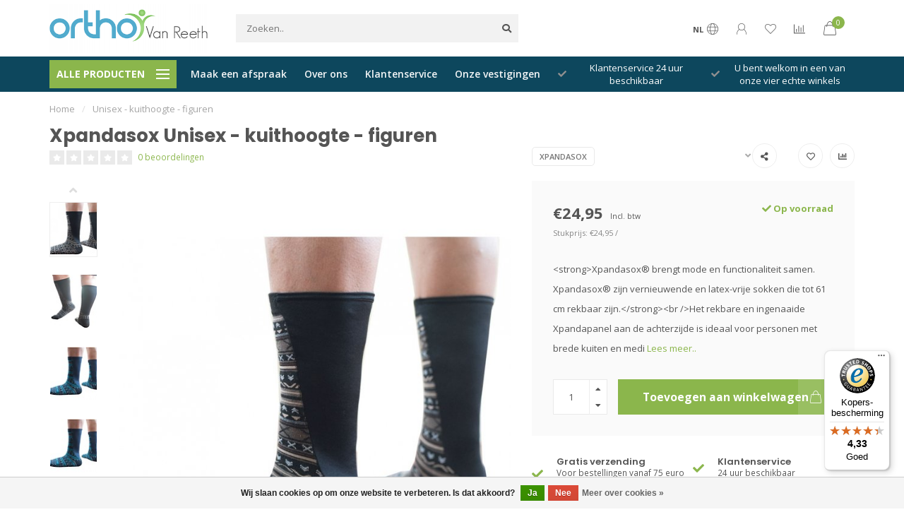

--- FILE ---
content_type: text/html;charset=utf-8
request_url: https://www.orthovanreeth.be/unisex-kuithoogte-figuren-103904843.html
body_size: 19029
content:
<!DOCTYPE html>
<html lang="nl">
  <head>
    
    <!--
        
        Theme Nova | v1.1.0.18052001_1
        Theme designed and created by Dyvelopment - We are true e-commerce heroes!
        
        For custom Lightspeed eCom work like custom design or development,
        please contact us at www.dyvelopment.com

          _____                  _                                  _   
         |  __ \                | |                                | |  
         | |  | |_   ___   _____| | ___  _ __  _ __ ___   ___ _ __ | |_ 
         | |  | | | | \ \ / / _ \ |/ _ \| '_ \| '_ ` _ \ / _ \ '_ \| __|
         | |__| | |_| |\ V /  __/ | (_) | |_) | | | | | |  __/ | | | |_ 
         |_____/ \__, | \_/ \___|_|\___/| .__/|_| |_| |_|\___|_| |_|\__|
                  __/ |                 | |                             
                 |___/                  |_|                             
    -->
    
    <meta charset="utf-8"/>
<!-- [START] 'blocks/head.rain' -->
<!--

  (c) 2008-2026 Lightspeed Netherlands B.V.
  http://www.lightspeedhq.com
  Generated: 14-01-2026 @ 12:55:36

-->
<link rel="canonical" href="https://www.orthovanreeth.be/unisex-kuithoogte-figuren-103904843.html"/>
<link rel="alternate" href="https://www.orthovanreeth.be/index.rss" type="application/rss+xml" title="Nieuwe producten"/>
<link href="https://cdn.webshopapp.com/assets/cookielaw.css?2025-02-20" rel="stylesheet" type="text/css"/>
<meta name="robots" content="noodp,noydir"/>
<meta name="google-site-verification" content="tFRcC078Q7NxmdH_9rR9ZjyYhNEhrQ2Xh2Uw2vMwka0"/>
<meta property="og:url" content="https://www.orthovanreeth.be/unisex-kuithoogte-figuren-103904843.html?source=facebook"/>
<meta property="og:site_name" content="OrthoVanReeth "/>
<meta property="og:title" content="Xpandasox Unisex - kuithoogte - figuren"/>
<meta property="og:description" content="Xpandasox® brengt mode en functionaliteit samen. Xpandasox® zijn vernieuwende en latex-vrije sokken die tot 61 cm rekbaar zijn.Het rekbare en ingenaaide Xpand"/>
<meta property="og:image" content="https://cdn.webshopapp.com/shops/255977/files/308055113/xpandasox-unisex-kuithoogte-figuren.jpg"/>
<!--[if lt IE 9]>
<script src="https://cdn.webshopapp.com/assets/html5shiv.js?2025-02-20"></script>
<![endif]-->
<!-- [END] 'blocks/head.rain' -->
    
        	  	              	    	         
        <title>Xpandasox Unisex - kuithoogte - figuren - OrthoVanReeth </title>
    
    <meta name="description" content="Xpandasox® brengt mode en functionaliteit samen. Xpandasox® zijn vernieuwende en latex-vrije sokken die tot 61 cm rekbaar zijn.Het rekbare en ingenaaide Xpand" />
    <meta name="keywords" content="Xpandasox, Unisex, -, kuithoogte, -, figuren" />
    
    <meta http-equiv="X-UA-Compatible" content="IE=edge">
    <meta name="viewport" content="width=device-width, initial-scale=1.0, maximum-scale=1.0, user-scalable=0">
    <meta name="apple-mobile-web-app-capable" content="yes">
    <meta name="apple-mobile-web-app-status-bar-style" content="black">
    
    <link rel="preconnect" href="https://ajax.googleapis.com">
		<link rel="preconnect" href="https://cdn.webshopapp.com/">
		<link rel="preconnect" href="https://cdn.webshopapp.com/">	
		<link rel="preconnect" href="https://fonts.googleapis.com">
		<link rel="preconnect" href="https://fonts.gstatic.com" crossorigin>
    <link rel="dns-prefetch" href="https://ajax.googleapis.com">
		<link rel="dns-prefetch" href="https://cdn.webshopapp.com/">
		<link rel="dns-prefetch" href="https://cdn.webshopapp.com/">	
		<link rel="dns-prefetch" href="https://fonts.googleapis.com">
		<link rel="dns-prefetch" href="https://fonts.gstatic.com" crossorigin>

    <link rel="shortcut icon" href="https://cdn.webshopapp.com/shops/255977/themes/172806/v/68294/assets/favicon.ico?20200526192310" type="image/x-icon" />
    
    <script src="//ajax.googleapis.com/ajax/libs/jquery/1.12.4/jquery.min.js"></script>
    <script>window.jQuery || document.write('<script src="https://cdn.webshopapp.com/shops/255977/themes/172806/assets/jquery-1-12-4-min.js?20240610122522">\x3C/script>')</script>
    
    <script>!navigator.userAgent.match('MSIE 10.0;') || document.write('<script src="https://cdn.webshopapp.com/shops/255977/themes/172806/assets/proto-polyfill.js?20240610122522">\x3C/script>')</script>
    <script>if(navigator.userAgent.indexOf("MSIE ") > -1 || navigator.userAgent.indexOf("Trident/") > -1) { document.write('<script src="https://cdn.webshopapp.com/shops/255977/themes/172806/assets/intersection-observer-polyfill.js?20240610122522">\x3C/script>') }</script>
    
    <link href="//fonts.googleapis.com/css?family=Open%20Sans:400,300,600,700|Poppins:300,400,600,700" rel="preload" as="style">
    <link href="//fonts.googleapis.com/css?family=Open%20Sans:400,300,600,700|Poppins:300,400,600,700" rel="stylesheet">
    
    <link rel="preload" href="https://cdn.webshopapp.com/shops/255977/themes/172806/assets/fontawesome-5-min.css?20240610122522" as="style">
    <link rel="stylesheet" href="https://cdn.webshopapp.com/shops/255977/themes/172806/assets/fontawesome-5-min.css?20240610122522">
    
    <link rel="preload" href="https://cdn.webshopapp.com/shops/255977/themes/172806/assets/bootstrap-min.css?20240610122522" as="style">
    <link rel="stylesheet" href="https://cdn.webshopapp.com/shops/255977/themes/172806/assets/bootstrap-min.css?20240610122522">
    
    <link rel="preload" as="script" href="https://cdn.webshopapp.com/assets/gui.js?2025-02-20">
    <script src="https://cdn.webshopapp.com/assets/gui.js?2025-02-20"></script>
    
    <link rel="preload" as="script" href="https://cdn.webshopapp.com/assets/gui-responsive-2-0.js?2025-02-20">
    <script src="https://cdn.webshopapp.com/assets/gui-responsive-2-0.js?2025-02-20"></script>
    
        <link rel="stylesheet" href="https://cdn.webshopapp.com/shops/255977/themes/172806/assets/fancybox-3-5-7-min.css?20240610122522" />
        
        <link rel="preload" href="https://cdn.webshopapp.com/shops/255977/themes/172806/assets/style.css?20240610122522" as="style">
    <link rel="stylesheet" href="https://cdn.webshopapp.com/shops/255977/themes/172806/assets/style.css?20240610122522" />
        
    <!-- User defined styles -->
    <link rel="preload" href="https://cdn.webshopapp.com/shops/255977/themes/172806/assets/settings.css?20240610122522" as="style">
    <link rel="preload" href="https://cdn.webshopapp.com/shops/255977/themes/172806/assets/custom.css?20240610122522" as="style">
    <link rel="stylesheet" href="https://cdn.webshopapp.com/shops/255977/themes/172806/assets/settings.css?20240610122522" />
    <link rel="stylesheet" href="https://cdn.webshopapp.com/shops/255977/themes/172806/assets/custom.css?20240610122522" />
    
    <script>
   var productStorage = {};
   var theme = {};

  </script>    
    <link type="preload" src="https://cdn.webshopapp.com/shops/255977/themes/172806/assets/countdown-min.js?20240610122522" as="script">
    <link type="preload" src="https://cdn.webshopapp.com/shops/255977/themes/172806/assets/swiper-4-min.js?20240610122522" as="script">
    <link type="preload" src="https://cdn.webshopapp.com/shops/255977/themes/172806/assets/global.js?20240610122522" as="script">
    
            
      </head>
  <body class="layout-custom">
    <div class="body-content"><div class="overlay"><i class="fa fa-times"></i></div><header><div id="header-holder"><div class="container"><div id="header-content"><div class="header-left"><div class="categories-button small scroll scroll-nav hidden-sm hidden-xs hidden-xxs"><div class="nav-icon"><div class="bar1"></div><div class="bar3"></div><span>Menu</span></div></div><div id="mobilenav" class="categories-button small mobile visible-sm visible-xs visible-xxs"><div class="nav-icon"><div class="bar1"></div><div class="bar3"></div></div><span>Menu</span></div><span id="mobilesearch" class="visible-xxs visible-xs visible-sm"><a href="https://www.orthovanreeth.be/"><i class="fa fa-search" aria-hidden="true"></i></a></span><a href="https://www.orthovanreeth.be/" class="logo hidden-sm hidden-xs hidden-xxs"><img class="logo" src="https://cdn.webshopapp.com/shops/255977/themes/172806/v/67587/assets/logo.png?20200526103324" alt="Bv Orthopedie Van Reeth "></a></div><div class="header-center"><div class="search hidden-sm hidden-xs hidden-xxs"><form action="https://www.orthovanreeth.be/search/" class="searchform" method="get"><div class="search-holder"><input type="text" class="searchbox" name="q" placeholder="Zoeken.." autocomplete="off"><i class="fa fa-search" aria-hidden="true"></i><i class="fa fa-times clearsearch" aria-hidden="true"></i></div></form><div class="searchcontent hidden-xs hidden-xxs"><div class="searchresults"></div><div class="more"><a href="#" class="search-viewall">Bekijk alle resultaten <span>(0)</span></a></div><div class="noresults">Geen producten gevonden</div></div></div><a href="https://www.orthovanreeth.be/"><img class="logo hidden-lg hidden-md" src="https://cdn.webshopapp.com/shops/255977/themes/172806/v/67587/assets/logo.png?20200526103324" alt="Bv Orthopedie Van Reeth "></a></div><div class="header-right text-right"><div class="user-actions hidden-sm hidden-xs hidden-xxs"><a href="#" class="header-link" data-fancy="fancy-locale-holder" data-fancy-type="flyout" data-tooltip title="Taal & Valuta" data-placement="bottom"><span class="current-lang">NL</span><i class="nova-icon nova-icon-globe"></i></a><a href="https://www.orthovanreeth.be/account/" class="account header-link" data-fancy="fancy-account-holder" data-tooltip title="Mijn account" data-placement="bottom"><!-- <img src="https://cdn.webshopapp.com/shops/255977/themes/172806/assets/icon-user.svg?20240610122522" alt="My account" class="icon"> --><i class="nova-icon nova-icon-user"></i></a><a href="https://www.orthovanreeth.be/account/wishlist/" class="header-link" data-tooltip title="Verlanglijst" data-placement="bottom" data-fancy="fancy-account-holder"><i class="nova-icon nova-icon-heart"></i></a><a href="" class="header-link compare" data-fancy="fancy-compare-holder" data-fancy-type="flyout" data-tooltip title="Vergelijk" data-placement="bottom"><i class="nova-icon nova-icon-chart"></i></a><div class="fancy-box flyout fancy-compare-holder"><div class="fancy-compare"><div class="row"><div class="col-md-12"><h4>Vergelijk producten</h4></div><div class="col-md-12"><p>U heeft nog geen producten toegevoegd.</p></div></div></div></div><div class="fancy-box flyout fancy-locale-holder"><div class="fancy-locale"><div class=""><label for="">Kies uw taal</label><div class="flex-container middle"><div class="flex-col"><span class="flags nl"></span></div><div class="flex-col flex-grow-1"><select id="" class="fancy-select" onchange="document.location=this.options[this.selectedIndex].getAttribute('data-url')"><option lang="nl" title="Nederlands" data-url="https://www.orthovanreeth.be/go/product/103904843" selected="selected">Nederlands</option></select></div></div></div><div class="margin-top-half"><label for="">Kies uw valuta</label><div class="flex-container middle"><div class="flex-col"><span><strong>€</strong></span></div><div class="flex-col flex-grow-1"><select id="" class="fancy-select" onchange="document.location=this.options[this.selectedIndex].getAttribute('data-url')"><option data-url="https://www.orthovanreeth.be/session/currency/eur/" selected="selected">EUR</option></select></div></div></div></div></div></div><a href="https://www.orthovanreeth.be/cart/" class="cart header-link" data-fancy="fancy-cart-holder"><div class="cart-icon"><i class="nova-icon nova-icon-shopping-bag"></i><span id="qty" class="highlight-bg cart-total-qty shopping-bag">0</span></div></a></div></div></div></div><div class="cf"></div><div class="subheader-holder"><div class="container"><div class="subheader"><nav class="subheader-nav hidden-sm hidden-xs hidden-xxs"><div class="categories-button main">
          Alle producten
          <div class="nav-icon"><div class="bar1"></div><div class="bar2"></div><div class="bar3"></div></div></div><div class="nav-main-holder"><ul class="nav-main"><li class="nav-main-item"><a href="https://www.orthovanreeth.be/thuiszorg/" class="nav-main-item-name has-subs"><img src="https://cdn.webshopapp.com/shops/255977/files/240891869/35x35x1/image.jpg">
                                            Thuiszorg  
            </a><ul class="nav-main-sub fixed-width level-1"><li class="nav-main-item category-title"><h5>Thuiszorg  </h5></li><li class="nav-main-item"><a href="https://www.orthovanreeth.be/thuiszorg/incontinentie-stomamateriaal/" class="nav-sub-item-name">
              			Incontinentie- Stomamateriaal
            			</a></li><li class="nav-main-item"><a href="https://www.orthovanreeth.be/thuiszorg/bad-douche-toilet/" class="nav-sub-item-name has-subs">
              			Bad, Douche &amp; Toilet
            			</a><ul class="nav-main-sub fixed-width level-2"><li class="nav-main-item category-title"><h5>Bad, Douche &amp; Toilet</h5></li><li class="nav-main-item"><a href="https://www.orthovanreeth.be/thuiszorg/bad-douche-toilet/toiletverhogers/" class="nav-sub-item-name">
                        Toiletverhogers
                      </a></li><li class="nav-main-item"><a href="https://www.orthovanreeth.be/thuiszorg/bad-douche-toilet/douchezitjes/" class="nav-sub-item-name">
                        Douchezitjes
                      </a></li><li class="nav-main-item"><a href="https://www.orthovanreeth.be/thuiszorg/bad-douche-toilet/hulpmiddelen-voor-toilet/" class="nav-sub-item-name">
                        Hulpmiddelen voor toilet
                      </a></li><li class="nav-main-item"><a href="https://www.orthovanreeth.be/thuiszorg/bad-douche-toilet/urinalen-en-toebehoren/" class="nav-sub-item-name">
                        Urinalen en toebehoren
                      </a></li><li class="nav-main-item"><a href="https://www.orthovanreeth.be/thuiszorg/bad-douche-toilet/douchestoelen-en-krukjes/" class="nav-sub-item-name">
                        Douchestoelen en krukjes
                      </a></li><li class="nav-main-item"><a href="https://www.orthovanreeth.be/thuiszorg/bad-douche-toilet/bad-en-douche-accessoires/" class="nav-sub-item-name">
                        Bad en douche accessoires
                      </a></li><li class="nav-main-item"><a href="https://www.orthovanreeth.be/thuiszorg/bad-douche-toilet/toiletsteunen/" class="nav-sub-item-name">
                        Toiletsteunen
                      </a></li><li class="nav-main-item"><a href="https://www.orthovanreeth.be/thuiszorg/bad-douche-toilet/wandbeugels/" class="nav-sub-item-name">
                        Wandbeugels
                      </a></li><li class="nav-main-item"><a href="https://www.orthovanreeth.be/thuiszorg/bad-douche-toilet/toiletstoelen/" class="nav-sub-item-name">
                        Toiletstoelen
                      </a></li><li class="nav-main-item"><a href="https://www.orthovanreeth.be/thuiszorg/bad-douche-toilet/badplanken-en-zitjes/" class="nav-sub-item-name">
                        Badplanken en zitjes
                      </a></li><li class="nav-main-item"><a href="https://www.orthovanreeth.be/thuiszorg/bad-douche-toilet/gipsbescherming/" class="nav-sub-item-name">
                        Gipsbescherming
                      </a></li><li class="nav-main-item"><a href="https://www.orthovanreeth.be/thuiszorg/bad-douche-toilet/opstapjes-en-opblaasbare-kussens/" class="nav-sub-item-name">
                        Opstapjes en opblaasbare kussens
                      </a></li><li class="nav-main-item"><a href="https://www.orthovanreeth.be/thuiszorg/bad-douche-toilet/antislip-bad-en-douchematten/" class="nav-sub-item-name">
                        Antislip bad- en douchematten
                      </a></li><li class="nav-main-item"><a href="https://www.orthovanreeth.be/thuiszorg/bad-douche-toilet/mobeli-beugels-zonder-boren/" class="nav-sub-item-name">
                        Mobeli beugels zonder boren
                      </a></li><li class="nav-main-item"><a href="https://www.orthovanreeth.be/thuiszorg/bad-douche-toilet/badlift/" class="nav-sub-item-name">
                        Badlift
                      </a></li><li class="nav-main-item"><a href="https://www.orthovanreeth.be/thuiszorg/bad-douche-toilet/vida-incontinentieproducten/" class="nav-sub-item-name">
                        Vida incontinentieproducten
                      </a></li></ul></li><li class="nav-main-item"><a href="https://www.orthovanreeth.be/thuiszorg/keuken/" class="nav-sub-item-name has-subs">
              			Keuken
            			</a><ul class="nav-main-sub fixed-width level-2"><li class="nav-main-item category-title"><h5>Keuken</h5></li><li class="nav-main-item"><a href="https://www.orthovanreeth.be/thuiszorg/keuken/bestek/" class="nav-sub-item-name">
                        Bestek
                      </a></li><li class="nav-main-item"><a href="https://www.orthovanreeth.be/thuiszorg/keuken/drinkbekers/" class="nav-sub-item-name">
                        Drinkbekers
                      </a></li><li class="nav-main-item"><a href="https://www.orthovanreeth.be/thuiszorg/keuken/keukenhulpmiddelen/" class="nav-sub-item-name">
                        Keukenhulpmiddelen
                      </a></li><li class="nav-main-item"><a href="https://www.orthovanreeth.be/thuiszorg/keuken/borden-en-snijplanken/" class="nav-sub-item-name">
                        Borden en snijplanken
                      </a></li><li class="nav-main-item"><a href="https://www.orthovanreeth.be/thuiszorg/keuken/slabben/" class="nav-sub-item-name">
                        Slabben
                      </a></li><li class="nav-main-item"><a href="https://www.orthovanreeth.be/thuiszorg/keuken/accessoires-eten-en-drinken/" class="nav-sub-item-name">
                        Accessoires - Eten en drinken 
                      </a></li><li class="nav-main-item"><a href="https://www.orthovanreeth.be/thuiszorg/keuken/grijpers/" class="nav-sub-item-name">
                        Grijpers
                      </a></li><li class="nav-main-item"><a href="https://www.orthovanreeth.be/thuiszorg/keuken/anti-slip-materialen/" class="nav-sub-item-name">
                        Anti-slip materialen
                      </a></li><li class="nav-main-item"><a href="https://www.orthovanreeth.be/thuiszorg/keuken/scharen/" class="nav-sub-item-name">
                        Scharen
                      </a></li><li class="nav-main-item"><a href="https://www.orthovanreeth.be/thuiszorg/keuken/bordranden/" class="nav-sub-item-name">
                        Bordranden
                      </a></li></ul></li><li class="nav-main-item"><a href="https://www.orthovanreeth.be/thuiszorg/gezondheid/" class="nav-sub-item-name has-subs">
              			Gezondheid
            			</a><ul class="nav-main-sub fixed-width level-2"><li class="nav-main-item category-title"><h5>Gezondheid</h5></li><li class="nav-main-item"><a href="https://www.orthovanreeth.be/thuiszorg/gezondheid/medicatie/" class="nav-sub-item-name">
                        Medicatie
                      </a></li><li class="nav-main-item"><a href="https://www.orthovanreeth.be/thuiszorg/gezondheid/hand-en-elleboogbescherming/" class="nav-sub-item-name">
                        Hand- en elleboogbescherming
                      </a></li><li class="nav-main-item"><a href="https://www.orthovanreeth.be/thuiszorg/gezondheid/pantoffels/" class="nav-sub-item-name">
                        Pantoffels
                      </a></li><li class="nav-main-item"><a href="https://www.orthovanreeth.be/thuiszorg/gezondheid/gehoorbescherming/" class="nav-sub-item-name">
                        Gehoorbescherming
                      </a></li><li class="nav-main-item"><a href="https://www.orthovanreeth.be/thuiszorg/gezondheid/xpandasox/" class="nav-sub-item-name">
                        Xpandasox
                      </a></li><li class="nav-main-item"><a href="https://www.orthovanreeth.be/thuiszorg/gezondheid/anti-slipsokken/" class="nav-sub-item-name">
                        Anti-slipsokken
                      </a></li><li class="nav-main-item"><a href="https://www.orthovanreeth.be/thuiszorg/gezondheid/bloeddrukmeters-zuurstofmeters/" class="nav-sub-item-name">
                        Bloeddrukmeters &amp; zuurstofmeters. 
                      </a></li><li class="nav-main-item"><a href="https://www.orthovanreeth.be/thuiszorg/gezondheid/ecosox/" class="nav-sub-item-name">
                        Ecosox
                      </a></li><li class="nav-main-item"><a href="https://www.orthovanreeth.be/thuiszorg/gezondheid/therapie/" class="nav-sub-item-name">
                        Therapie
                      </a></li><li class="nav-main-item"><a href="https://www.orthovanreeth.be/thuiszorg/gezondheid/comfortschoenen/" class="nav-sub-item-name">
                        Comfortschoenen
                      </a></li><li class="nav-main-item"><a href="https://www.orthovanreeth.be/thuiszorg/gezondheid/orthopedische-ondersteuning/" class="nav-sub-item-name">
                        Orthopedische ondersteuning
                      </a></li><li class="nav-main-item"><a href="https://www.orthovanreeth.be/thuiszorg/gezondheid/oefening/" class="nav-sub-item-name">
                        Oefening
                      </a></li><li class="nav-main-item"><a href="https://www.orthovanreeth.be/thuiszorg/gezondheid/strengthtape/" class="nav-sub-item-name">
                        StrengthTape
                      </a></li><li class="nav-main-item"><a href="https://www.orthovanreeth.be/thuiszorg/gezondheid/hipshield/" class="nav-sub-item-name">
                        Hipshield
                      </a></li><li class="nav-main-item"><a href="https://www.orthovanreeth.be/thuiszorg/gezondheid/voetbescherming/" class="nav-sub-item-name">
                        Voetbescherming
                      </a></li><li class="nav-main-item"><a href="https://www.orthovanreeth.be/thuiszorg/gezondheid/weegschalen/" class="nav-sub-item-name">
                        Weegschalen
                      </a></li><li class="nav-main-item"><a href="https://www.orthovanreeth.be/thuiszorg/gezondheid/luchtzuivering/" class="nav-sub-item-name">
                        Luchtzuivering 
                      </a></li><li class="nav-main-item"><a href="https://www.orthovanreeth.be/thuiszorg/gezondheid/elektrische-toestellen/" class="nav-sub-item-name">
                        Elektrische toestellen 
                      </a></li></ul></li><li class="nav-main-item"><a href="https://www.orthovanreeth.be/thuiszorg/slaapkamer/" class="nav-sub-item-name has-subs">
              			Slaapkamer
            			</a><ul class="nav-main-sub fixed-width level-2"><li class="nav-main-item category-title"><h5>Slaapkamer</h5></li><li class="nav-main-item"><a href="https://www.orthovanreeth.be/thuiszorg/slaapkamer/aankleden/" class="nav-sub-item-name">
                        Aankleden
                      </a></li><li class="nav-main-item"><a href="https://www.orthovanreeth.be/thuiszorg/slaapkamer/stoel-en-bed-verhogers/" class="nav-sub-item-name">
                        Stoel- en bed verhogers
                      </a></li><li class="nav-main-item"><a href="https://www.orthovanreeth.be/thuiszorg/slaapkamer/bedleestafels/" class="nav-sub-item-name">
                        Bedleestafels
                      </a></li><li class="nav-main-item"><a href="https://www.orthovanreeth.be/thuiszorg/slaapkamer/bedhekken-en-steunen/" class="nav-sub-item-name">
                        Bedhekken en steunen
                      </a></li><li class="nav-main-item"><a href="https://www.orthovanreeth.be/thuiszorg/slaapkamer/matrasbescherming/" class="nav-sub-item-name">
                        Matrasbescherming
                      </a></li><li class="nav-main-item"><a href="https://www.orthovanreeth.be/thuiszorg/slaapkamer/warmtedekens/" class="nav-sub-item-name">
                        Warmtedekens
                      </a></li><li class="nav-main-item"><a href="https://www.orthovanreeth.be/thuiszorg/slaapkamer/hoofdkussens/" class="nav-sub-item-name">
                        Hoofdkussens
                      </a></li><li class="nav-main-item"><a href="https://www.orthovanreeth.be/thuiszorg/slaapkamer/kussens/" class="nav-sub-item-name">
                        Kussens
                      </a></li><li class="nav-main-item"><a href="https://www.orthovanreeth.be/thuiszorg/slaapkamer/theraline-hoefijzerkussens/" class="nav-sub-item-name">
                        Theraline hoefijzerkussens
                      </a></li></ul></li><li class="nav-main-item"><a href="https://www.orthovanreeth.be/thuiszorg/wonen-comfort/" class="nav-sub-item-name has-subs">
              			Wonen &amp; Comfort
            			</a><ul class="nav-main-sub fixed-width level-2"><li class="nav-main-item category-title"><h5>Wonen &amp; Comfort</h5></li><li class="nav-main-item"><a href="https://www.orthovanreeth.be/thuiszorg/wonen-comfort/hobby/" class="nav-sub-item-name">
                        Hobby
                      </a></li><li class="nav-main-item"><a href="https://www.orthovanreeth.be/thuiszorg/wonen-comfort/lezen-en-schrijven/" class="nav-sub-item-name">
                        Lezen en schrijven
                      </a></li><li class="nav-main-item"><a href="https://www.orthovanreeth.be/thuiszorg/wonen-comfort/batterijen/" class="nav-sub-item-name">
                        Batterijen
                      </a></li><li class="nav-main-item"><a href="https://www.orthovanreeth.be/thuiszorg/wonen-comfort/zitkussens/" class="nav-sub-item-name">
                        Zitkussens
                      </a></li><li class="nav-main-item"><a href="https://www.orthovanreeth.be/thuiszorg/wonen-comfort/zitten/" class="nav-sub-item-name">
                        Zitten
                      </a></li><li class="nav-main-item"><a href="https://www.orthovanreeth.be/thuiszorg/wonen-comfort/zitkrukken/" class="nav-sub-item-name">
                        Zitkrukken
                      </a></li><li class="nav-main-item"><a href="https://www.orthovanreeth.be/thuiszorg/wonen-comfort/tuinieren/" class="nav-sub-item-name">
                        Tuinieren
                      </a></li><li class="nav-main-item"><a href="https://www.orthovanreeth.be/thuiszorg/wonen-comfort/rugondersteuning/" class="nav-sub-item-name">
                        Rugondersteuning
                      </a></li><li class="nav-main-item"><a href="https://www.orthovanreeth.be/thuiszorg/wonen-comfort/wigkussens/" class="nav-sub-item-name">
                        Wigkussens
                      </a></li><li class="nav-main-item"><a href="https://www.orthovanreeth.be/thuiszorg/wonen-comfort/klokken/" class="nav-sub-item-name">
                        Klokken
                      </a></li><li class="nav-main-item"><a href="https://www.orthovanreeth.be/thuiszorg/wonen-comfort/blue-badge/" class="nav-sub-item-name">
                        Blue Badge
                      </a></li><li class="nav-main-item"><a href="https://www.orthovanreeth.be/thuiszorg/wonen-comfort/home-solutions/" class="nav-sub-item-name">
                        Home Solutions
                      </a></li><li class="nav-main-item"><a href="https://www.orthovanreeth.be/thuiszorg/wonen-comfort/persoonlijke-protector/" class="nav-sub-item-name">
                        Persoonlijke Protector 
                      </a></li></ul></li></ul></li><li class="nav-main-item"><a href="https://www.orthovanreeth.be/prothesen/" class="nav-main-item-name has-subs"><img src="https://cdn.webshopapp.com/shops/255977/files/240891395/35x35x1/image.jpg">
                                            Prothesen
            </a><ul class="nav-main-sub fixed-width level-1"><li class="nav-main-item category-title"><h5>Prothesen</h5></li><li class="nav-main-item"><a href="https://www.orthovanreeth.be/prothesen/armprothesen/" class="nav-sub-item-name">
              			Armprothesen
            			</a></li><li class="nav-main-item"><a href="https://www.orthovanreeth.be/prothesen/onderbeen-beenprothesen/" class="nav-sub-item-name">
              			Onderbeen &amp; Beenprothesen
            			</a></li><li class="nav-main-item"><a href="https://www.orthovanreeth.be/prothesen/silicone-prothesen/" class="nav-sub-item-name">
              			Silicone prothesen
            			</a></li></ul></li><li class="nav-main-item"><a href="https://www.orthovanreeth.be/orthesen/" class="nav-main-item-name has-subs"><img src="https://cdn.webshopapp.com/shops/255977/files/240891569/35x35x1/image.jpg">
                                            Orthesen 
            </a><ul class="nav-main-sub fixed-width level-1"><li class="nav-main-item category-title"><h5>Orthesen </h5></li><li class="nav-main-item"><a href="https://www.orthovanreeth.be/orthesen/hoofd-halsbraces/" class="nav-sub-item-name">
              			Hoofd- &amp; halsbraces
            			</a></li><li class="nav-main-item"><a href="https://www.orthovanreeth.be/orthesen/rugbraces/" class="nav-sub-item-name">
              			Rugbraces
            			</a></li><li class="nav-main-item"><a href="https://www.orthovanreeth.be/orthesen/kniebraces/" class="nav-sub-item-name">
              			Kniebraces
            			</a></li><li class="nav-main-item"><a href="https://www.orthovanreeth.be/orthesen/enkel-voetbraces-voetopheffer/" class="nav-sub-item-name">
              			Enkel- &amp; voetbraces &amp; voetopheffer
            			</a></li></ul></li><li class="nav-main-item"><a href="https://www.orthovanreeth.be/mobiliteit-zitschalen/" class="nav-main-item-name has-subs"><img src="https://cdn.webshopapp.com/shops/255977/files/282024484/35x35x1/image.jpg">
                                            Mobiliteit &amp; Zitschalen
            </a><ul class="nav-main-sub fixed-width level-1"><li class="nav-main-item category-title"><h5>Mobiliteit &amp; Zitschalen</h5></li><li class="nav-main-item"><a href="https://www.orthovanreeth.be/mobiliteit-zitschalen/rollators-loophulpen/" class="nav-sub-item-name">
              			Rollators &amp; Loophulpen 
            			</a></li><li class="nav-main-item"><a href="https://www.orthovanreeth.be/mobiliteit-zitschalen/revarasports-rolstoelhandschoenen/" class="nav-sub-item-name">
              			RevaraSports rolstoelhandschoenen
            			</a></li><li class="nav-main-item"><a href="https://www.orthovanreeth.be/mobiliteit-zitschalen/rolstoelen-9655628/" class="nav-sub-item-name">
              			Rolstoelen
            			</a></li><li class="nav-main-item"><a href="https://www.orthovanreeth.be/mobiliteit-zitschalen/hulpmiddelen-voor-de-auto/" class="nav-sub-item-name">
              			Hulpmiddelen voor de auto
            			</a></li><li class="nav-main-item"><a href="https://www.orthovanreeth.be/mobiliteit-zitschalen/elleboogkrukken/" class="nav-sub-item-name">
              			Elleboogkrukken
            			</a></li><li class="nav-main-item"><a href="https://www.orthovanreeth.be/mobiliteit-zitschalen/wandelstokken/" class="nav-sub-item-name">
              			Wandelstokken
            			</a></li><li class="nav-main-item"><a href="https://www.orthovanreeth.be/mobiliteit-zitschalen/drempelhulpen/" class="nav-sub-item-name">
              			Drempelhulpen
            			</a></li><li class="nav-main-item"><a href="https://www.orthovanreeth.be/mobiliteit-zitschalen/accessoires-loophulpmiddelen/" class="nav-sub-item-name">
              			Accessoires loophulpmiddelen
            			</a></li><li class="nav-main-item"><a href="https://www.orthovanreeth.be/mobiliteit-zitschalen/rolstoel-en-scootmobielaccessoires/" class="nav-sub-item-name">
              			Rolstoel- en scootmobielaccessoires
            			</a></li><li class="nav-main-item"><a href="https://www.orthovanreeth.be/mobiliteit-zitschalen/rolstoel-en-scootmobieltassen/" class="nav-sub-item-name">
              			Rolstoel- en scootmobieltassen
            			</a></li><li class="nav-main-item"><a href="https://www.orthovanreeth.be/mobiliteit-zitschalen/regenkleding-en-bescherming/" class="nav-sub-item-name">
              			Regenkleding en bescherming 
            			</a></li><li class="nav-main-item"><a href="https://www.orthovanreeth.be/mobiliteit-zitschalen/transferhulpmiddelen/" class="nav-sub-item-name">
              			Transferhulpmiddelen
            			</a></li><li class="nav-main-item"><a href="https://www.orthovanreeth.be/mobiliteit-zitschalen/scooters/" class="nav-sub-item-name">
              			Scooters
            			</a></li></ul></li><li class="nav-main-item"><a href="https://www.orthovanreeth.be/steunzolen/" class="nav-main-item-name"><img src="https://cdn.webshopapp.com/shops/255977/files/240891662/35x35x1/image.jpg">
                                            Steunzolen
            </a></li><li class="nav-main-item"><a href="https://www.orthovanreeth.be/compressiekousen/" class="nav-main-item-name has-subs"><img src="https://cdn.webshopapp.com/shops/255977/files/327516683/35x35x1/image.jpg">
                                            Compressiekousen 
            </a><ul class="nav-main-sub fixed-width level-1"><li class="nav-main-item category-title"><h5>Compressiekousen </h5></li><li class="nav-main-item"><a href="https://www.orthovanreeth.be/compressiekousen/drukklasse-1/" class="nav-sub-item-name">
              			Drukklasse 1
            			</a></li></ul></li><li class="nav-main-item"><a href="https://www.orthovanreeth.be/sportorthopedie/" class="nav-main-item-name"><img src="https://cdn.webshopapp.com/shops/255977/files/282024571/35x35x1/image.jpg">
                                            Sportorthopedie
            </a></li><li class="nav-main-item"><a href="https://www.orthovanreeth.be/redressiehelm/" class="nav-main-item-name"><img src="https://cdn.webshopapp.com/shops/255977/files/314079877/35x35x1/image.jpg">
                                            Redressiehelm
            </a></li><li class="nav-main-item"><a href="https://www.orthovanreeth.be/maatschoen-orthopedische-schoen/" class="nav-main-item-name has-subs"><img src="https://cdn.webshopapp.com/shops/255977/files/319503432/35x35x1/image.jpg">
                                            Maatschoen &amp; orthopedische schoen
            </a><ul class="nav-main-sub fixed-width level-1"><li class="nav-main-item category-title"><h5>Maatschoen &amp; orthopedische schoen</h5></li><li class="nav-main-item"><a href="https://www.orthovanreeth.be/maatschoen-orthopedische-schoen/orthopedische-schoenen/" class="nav-sub-item-name">
              			Orthopedische schoenen
            			</a></li><li class="nav-main-item"><a href="https://www.orthovanreeth.be/maatschoen-orthopedische-schoen/comfortslipper/" class="nav-sub-item-name">
              			Comfortslipper
            			</a></li></ul></li></ul></div></nav><div class="subheader-links hidden-sm hidden-xs hidden-xxs"><a href="https://widget.onlineafspraken.nl/consumer/booking/book/key/fndb73oawn37-fzdb33/l/61124/ln/nl/t/8080c4/f/14141014/o/theme:advanced,dp:classic/c/00aeef,7dc473,111,0f0,c6df9c,fff,50,363636/at/0/rs/0/pp/0/output/html" target="_blank">Maak een afspraak</a><a href="https://www.orthovanreeth.be/service/about/" target="">Over ons</a><a href="https://www.orthovanreeth.be/service/" target="">Klantenservice</a><a href="https://www.orthovanreeth.be/service/stores/" target="">Onze vestigingen</a></div><div class="subheader-usps"><div class="usps-slider-holder" style="width:100%;"><div class="swiper-container usps-header with-header"><div class="swiper-wrapper"><div class="swiper-slide usp-block"><i class="fas fa-check"></i> Gratis verzending vanaf €75 excl. btw
        </div><div class="swiper-slide usp-block"><i class="fas fa-check"></i> Klantenservice 24 uur beschikbaar
        </div><div class="swiper-slide usp-block"><i class="fas fa-check"></i> U bent welkom in een van onze vier echte winkels
        </div><div class="swiper-slide usp-block"><i class="fas fa-check"></i> Groot assortiment orthopedische producten
        </div></div></div></div></div></div></div></div><div class="subnav-dimmed"></div></header><div class="breadcrumbs"><div class="container"><div class="row"><div class="col-md-12"><a href="https://www.orthovanreeth.be/" title="Home">Home</a><span><span class="seperator">/</span><a href="https://www.orthovanreeth.be/unisex-kuithoogte-figuren-103904843.html"><span>Unisex - kuithoogte - figuren</span></a></span></div></div></div></div><div class="addtocart-sticky"><div class="container"><div class="flex-container marginless middle"><img src="https://cdn.webshopapp.com/shops/255977/files/308055113/42x42x2/image.jpg" alt="" class="max-size"><h5 class="title hidden-xs hidden-xxs">Xpandasox Unisex - kuithoogte - figuren</h5><div class="sticky-price"><span class="price">€24,95</span></div><a href="https://www.orthovanreeth.be/cart/add/210100550/" class="button quick-cart smaall-button" data-title="Unisex - kuithoogte - figuren" data-price="€24,95" data-variant="Unisex - kuithoogte - figuren - zwart / bruin 41 - 43" data-image="https://cdn.webshopapp.com/shops/255977/files/308055113/650x750x2/image.jpg">Toevoegen aan winkelwagen</a><a href="https://www.orthovanreeth.be/account/wishlistAdd/103904843/?variant_id=210100550" class="button lined sticky-wishlist hidden-xs hidden-xxs" data-tooltip data-original-title="Aan verlanglijst toevoegen" data-placement="bottom"><i class="nova-icon nova-icon-heart"></i></a></div></div></div><div class="container productpage"><div class="row"><div class="col-md-12"><div class="product-title hidden-xxs hidden-xs hidden-sm"><div class=""><h1 class="">Xpandasox Unisex - kuithoogte - figuren </h1></div><div class="row"><div class="col-md-7"><div class="title-appendix"><div class="reviewscore"><span class="stars"><i class="fa fa-star empty" aria-hidden="true"></i><i class="fa fa-star empty" aria-hidden="true"></i><i class="fa fa-star empty" aria-hidden="true"></i><i class="fa fa-star empty" aria-hidden="true"></i><i class="fa fa-star empty" aria-hidden="true"></i></span><a href="#reviews" data-scrollview-id="reviews" data-scrollview-offset="150" class="highlight-txt hidden-xxs hidden-xs hidden-sm">0 beoordelingen</a></div></div></div><div class="col-md-5"><div class="title-appendix"><a href="https://www.orthovanreeth.be/brands/xpandasox/" class="brand-button rounded margin-right-10">Xpandasox</a><div class="wishlist text-right"><a href="https://www.orthovanreeth.be/account/wishlistAdd/103904843/?variant_id=210100550" class="margin-right-10" data-tooltip title="Aan verlanglijst toevoegen"><i class="far fa-heart"></i></a><a href="https://www.orthovanreeth.be/compare/add/210100550/" class="compare" data-tooltip title="Toevoegen om te vergelijken" data-compare="210100550"><i class="fas fa-chart-bar"></i></a></div><div class="share dropdown-holder"><a href="#" class="share-toggle" data-toggle="dropdown" data-tooltip title="Deel dit product"><i class="fa fa-share-alt"></i></a><div class="content dropdown-content dropdown-right"><a onclick="return !window.open(this.href,'Unisex - kuithoogte - figuren', 'width=500,height=500')" target="_blank" href="https://www.facebook.com/sharer/sharer.php?u=https%3A%2F%2Fwww.orthovanreeth.be%2Funisex-kuithoogte-figuren-103904843.html" class="facebook"><i class="fab fa-facebook-square"></i></a><a onclick="return !window.open(this.href,'Unisex - kuithoogte - figuren', 'width=500,height=500')" target="_blank" href="https://twitter.com/home?status=unisex-kuithoogte-figuren-103904843.html" class="twitter"><i class="fab fa-twitter-square"></i></a><a onclick="return !window.open(this.href,'Unisex - kuithoogte - figuren', 'width=500,height=500')" target="_blank" href="https://pinterest.com/pin/create/button/?url=https://www.orthovanreeth.be/unisex-kuithoogte-figuren-103904843.html&media=https://cdn.webshopapp.com/shops/255977/files/308055113/image.jpg&description=%3Cstrong%3EXpandasox%C2%AE%20brengt%20mode%20en%20functionaliteit%20samen.%20Xpandasox%C2%AE%20zijn%20vernieuwende%20en%20latex-vrije%20sokken%20die%20tot%2061%20cm%20rekbaar%20zijn.%3C%2Fstrong%3E%3Cbr%20%2F%3EHet%20rekbare%20en%20ingenaaide%20Xpandapanel%20aan%20de%20achterzijde%20is%20ideaal%20voor%20personen%20met%20brede%20kuiten%20en%20medi" class="pinterest"><i class="fab fa-pinterest-square"></i></a></div></div></div></div></div></div></div></div><div class="content-box"><div class="row"><div class="col-md-1 hidden-sm hidden-xs hidden-xxs thumbs-holder vertical"><div class="thumbs vertical"><div class="swiper-container swiper-container-vert swiper-productthumbs" style="height:100%; width:100%;"><div class="swiper-wrapper"><div class="swiper-slide swiper-slide-vert active"><img src="https://cdn.webshopapp.com/shops/255977/files/308055113/65x75x1/xpandasox-unisex-kuithoogte-figuren.jpg" alt="" class="img-responsive"></div><div class="swiper-slide swiper-slide-vert"><img src="https://cdn.webshopapp.com/shops/255977/files/308055116/65x75x1/xpandasox-unisex-kuithoogte-figuren.jpg" alt="" class="img-responsive"></div><div class="swiper-slide swiper-slide-vert"><img src="https://cdn.webshopapp.com/shops/255977/files/308061614/65x75x1/xpandasox-unisex-kuithoogte-figuren.jpg" alt="" class="img-responsive"></div><div class="swiper-slide swiper-slide-vert"><img src="https://cdn.webshopapp.com/shops/255977/files/308061629/65x75x1/xpandasox-unisex-kuithoogte-figuren.jpg" alt="" class="img-responsive"></div><div class="swiper-slide swiper-slide-vert"><img src="https://cdn.webshopapp.com/shops/255977/files/308061617/65x75x1/xpandasox-unisex-kuithoogte-figuren.jpg" alt="" class="img-responsive"></div><div class="swiper-slide swiper-slide-vert"><img src="https://cdn.webshopapp.com/shops/255977/files/308061638/65x75x1/xpandasox-unisex-kuithoogte-figuren.jpg" alt="" class="img-responsive"></div></div></div></div><div class="arrow thumb-arrow-top"><i class="fa fa-angle-up"></i></div><div class="arrow thumb-arrow-bottom"><i class="fa fa-angle-down"></i></div></div><div class="col-sm-6 productpage-left"><div class="row"><div class="col-md-12"><div class="product-image-holder" id="holder"><div class="swiper-container swiper-productimage product-image"><div class="swiper-wrapper"><div class="swiper-slide zoom" data-src="https://cdn.webshopapp.com/shops/255977/files/308055113/xpandasox-unisex-kuithoogte-figuren.jpg" data-fancybox="product-images"><img data-src="https://cdn.webshopapp.com/shops/255977/files/308055113/650x750x2/xpandasox-unisex-kuithoogte-figuren.jpg" class="swiper-lazy img-responsive" data-src-zoom="https://cdn.webshopapp.com/shops/255977/files/308055113/xpandasox-unisex-kuithoogte-figuren.jpg" alt="Xpandasox Unisex - kuithoogte - figuren"></div><div class="swiper-slide zoom" data-src="https://cdn.webshopapp.com/shops/255977/files/308055116/xpandasox-unisex-kuithoogte-figuren.jpg" data-fancybox="product-images"><img data-src="https://cdn.webshopapp.com/shops/255977/files/308055116/650x750x2/xpandasox-unisex-kuithoogte-figuren.jpg" class="swiper-lazy img-responsive" data-src-zoom="https://cdn.webshopapp.com/shops/255977/files/308055116/xpandasox-unisex-kuithoogte-figuren.jpg" alt="Xpandasox Unisex - kuithoogte - figuren"></div><div class="swiper-slide zoom" data-src="https://cdn.webshopapp.com/shops/255977/files/308061614/xpandasox-unisex-kuithoogte-figuren.jpg" data-fancybox="product-images"><img data-src="https://cdn.webshopapp.com/shops/255977/files/308061614/650x750x2/xpandasox-unisex-kuithoogte-figuren.jpg" class="swiper-lazy img-responsive" data-src-zoom="https://cdn.webshopapp.com/shops/255977/files/308061614/xpandasox-unisex-kuithoogte-figuren.jpg" alt="Xpandasox Unisex - kuithoogte - figuren"></div><div class="swiper-slide zoom" data-src="https://cdn.webshopapp.com/shops/255977/files/308061629/xpandasox-unisex-kuithoogte-figuren.jpg" data-fancybox="product-images"><img data-src="https://cdn.webshopapp.com/shops/255977/files/308061629/650x750x2/xpandasox-unisex-kuithoogte-figuren.jpg" class="swiper-lazy img-responsive" data-src-zoom="https://cdn.webshopapp.com/shops/255977/files/308061629/xpandasox-unisex-kuithoogte-figuren.jpg" alt="Xpandasox Unisex - kuithoogte - figuren"></div><div class="swiper-slide zoom" data-src="https://cdn.webshopapp.com/shops/255977/files/308061617/xpandasox-unisex-kuithoogte-figuren.jpg" data-fancybox="product-images"><img data-src="https://cdn.webshopapp.com/shops/255977/files/308061617/650x750x2/xpandasox-unisex-kuithoogte-figuren.jpg" class="swiper-lazy img-responsive" data-src-zoom="https://cdn.webshopapp.com/shops/255977/files/308061617/xpandasox-unisex-kuithoogte-figuren.jpg" alt="Xpandasox Unisex - kuithoogte - figuren"></div><div class="swiper-slide zoom" data-src="https://cdn.webshopapp.com/shops/255977/files/308061638/xpandasox-unisex-kuithoogte-figuren.jpg" data-fancybox="product-images"><img data-src="https://cdn.webshopapp.com/shops/255977/files/308061638/650x750x2/xpandasox-unisex-kuithoogte-figuren.jpg" class="swiper-lazy img-responsive" data-src-zoom="https://cdn.webshopapp.com/shops/255977/files/308061638/xpandasox-unisex-kuithoogte-figuren.jpg" alt="Xpandasox Unisex - kuithoogte - figuren"></div></div></div><a href="https://www.orthovanreeth.be/account/wishlistAdd/103904843/?variant_id=210100550" class="mobile-wishlist visible-sm visible-xs visible-xxs"><i class="nova-icon nova-icon-heart"></i></a></div><div class="swiper-pagination swiper-pagination-image hidden-md hidden-lg"></div></div></div></div><div class="col-md-5 col-sm-6 productpage-right"><div class="row visible-xxs visible-xs visible-sm"><div class="col-md-12"><div class="mobile-pre-title"><a href="https://www.orthovanreeth.be/brands/xpandasox/" class="brand-button rounded margin-right-10">Xpandasox</a></div><div class="mobile-title"><h4>Xpandasox Unisex - kuithoogte - figuren</h4></div></div></div><!-- start offer wrapper --><div class="offer-holder"><div class="row "><div class="col-md-12"><div class="product-price"><div class="row"><div class="col-xs-6"><span class="price margin-right-10">€24,95</span><span class="price-strict">Incl. btw</span></div><div class="col-xs-6 text-right"><div class="stock"><div class="in-stock"><i class="fa fa-check"></i> Op voorraad</div></div></div><div class="col-md-12"><div class="unit-price">
                  Stukprijs: €24,95 / 
                </div></div></div></div></div></div><div class="row rowmargin"><div class="col-md-12"><div class="product-description"><p>
              &lt;strong&gt;Xpandasox® brengt mode en functionaliteit samen. Xpandasox® zijn vernieuwende en latex-vrije sokken die tot 61 cm rekbaar zijn.&lt;/strong&gt;&lt;br /&gt;Het rekbare en ingenaaide Xpandapanel aan de achterzijde is ideaal voor personen met brede kuiten en medi
                            <a href="#information" data-scrollview-id="information" data-scrollview-offset="190">Lees meer..</a></p></div></div></div><form action="https://www.orthovanreeth.be/cart/add/210100550/" id="product_configure_form" method="post"><div class="row margin-top" style="display:none;"><div class="col-md-12"><div class="productform variant-blocks"><input type="hidden" name="bundle_id" id="product_configure_bundle_id" value=""></div></div></div><div class="row"><div class="col-md-12 rowmargin"><div class="addtocart-holder"><div class="qty"><input type="text" name="quantity" class="quantity qty-fast" value="1"><span class="qtyadd"><i class="fa fa-caret-up"></i></span><span class="qtyminus"><i class="fa fa-caret-down"></i></span></div><div class="addtocart"><button type="submit" name="addtocart" class="btn-addtocart quick-cart button button-cta" data-vid="210100550" data-title="Unisex - kuithoogte - figuren" data-variant="Unisex - kuithoogte - figuren - zwart / bruin 41 - 43" data-price="€24,95" data-image="https://cdn.webshopapp.com/shops/255977/files/308055113/650x750x2/image.jpg">
                Toevoegen aan winkelwagen <span class="icon-holder"><i class="nova-icon nova-icon-shopping-bag"></i></span></button></div></div></div></div></form></div><!-- end offer wrapper --><div class="row rowmargin"><div class="col-md-12"><div class="productpage-usps"><ul><li><i class="fas fa-check"></i><h4>Gratis verzending</h4> Voor bestellingen vanaf 75 euro excl. btw</li><li><i class="fas fa-check"></i><h4>Klantenservice</h4> 24 uur beschikbaar</li><li class="seperator"></li><li><i class="fas fa-check"></i><h4>Kom eens langs</h4> In een van onze vijf echte winkels</li><li><i class="fas fa-check"></i><h4>Voor 13.00u besteld?</h4> Dan wordt je bestelling vandaag nog verzonden</li></ul></div></div></div></div></div><div class="row margin-top-50 product-details"><div class="col-md-7 info-left"><!--<div class="product-details-nav hidden-xxs hidden-xs hidden-sm"><a href="#information" class="button-txt" data-scrollview-id="information" data-scrollview-offset="190">Beschrijving</a><a href="#specifications" class="button-txt" data-scrollview-id="specifications" data-scrollview-offset="150">Specificaties</a><a href="#reviews" class="button-txt" data-scrollview-id="reviews" data-scrollview-offset="150">Reviews</a></div>--><div class="product-info active" id="information"><h4 class="block-title ">
		      Productomschrijving
    		</h4><div class="content block-content active">
      		          	Xpandasox® geven een lichte tot milde compressie, hebben een elegante en discrete uitstraling en kunnen op verschillende manieren worden gedragen.<br />- Te dragen over zwachtels en bandages en houden alles op zijn plek.<br />
- Houden zwachtels en bandages schoon en droog.<br />
-  s Nachts te dragen ter voorkoming van het losraken van zwachtels en bandages.<br />
- Binnenstebuiten te dragen onder bandages, zwachtels of braces. Hierdoor komt de naad niet in direct contact met de huid en wordt wrijving voorkomen.<br />
- Te dragen over aangemeten compressiekousen voor een discrete en elegante uitstraling.<br />
- Als  finishing touch  te dragen bij iedere outfit.<br />
- Verkrijgbaar in diverse kleuren, patronen en maten.<br /><br />
Hoogte 33 cm.<br />
Xpandasox® zjin machinewasbaar en geschikt voor de droger op een lage stand. <br />
Gemaakt van 61% katoen, 37% polyester en 2% spadex. Het panel bestaat uit 84% nylon en 16% spandex.
                  </div></div><div class="embed-specs-holder" id="specifications"><h4 class="block-title">Specificaties</h4><div class="block-content"><div class="specs"><div class="spec-holder"><div class="row"><div class="col-xs-5 spec-name">
              Artikelnummer
          </div><div class="col-xs-7 spec-value">
            F15211S-ZB
          </div></div></div><div class="spec-holder"><div class="row"><div class="col-xs-5 spec-name">
              EAN Code
          </div><div class="col-xs-7 spec-value">
            8118490206980
          </div></div></div><div class="spec-holder"><div class="row"><div class="col-xs-5 spec-name">
              SKU
          </div><div class="col-xs-7 spec-value">
            F15211S-ZB
          </div></div></div></div></div></div><div class="product-reviews" id="reviews"><h4 class="block-title">Reviews
        <span class="review-stars small visible-sm visible-xs visible-xxs"><span class="stars"><i class="fa fa-star empty"></i><i class="fa fa-star empty"></i><i class="fa fa-star empty"></i><i class="fa fa-star empty"></i><i class="fa fa-star empty"></i></span></span></h4><div class="block-content"><div class="reviews-header"><div class="reviews-score"><span class="stars"><i class="fa fa-star empty"></i><i class="fa fa-star empty"></i><i class="fa fa-star empty"></i><i class="fa fa-star empty"></i><i class="fa fa-star empty"></i></span>
                          
                            	0 beoordelingen
                            
                            <div class="" style="margin-top:15px;"><a href="" class="button" data-fancy="fancy-review-holder">Je beoordeling toevoegen</a></div></div><div class="reviews-extracted hidden-xs hidden-xxs"><div class="reviews-extracted-block"><i class="fas fa-star"></i><i class="fas fa-star"></i><i class="fas fa-star"></i><i class="fas fa-star"></i><i class="fas fa-star"></i><div class="review-bar gray-bg darker"><div class="fill" style="width:NAN%"></div></div></div><div class="reviews-extracted-block"><i class="fas fa-star"></i><i class="fas fa-star"></i><i class="fas fa-star"></i><i class="fas fa-star"></i><i class="fas fa-star empty"></i><div class="review-bar gray-bg darker"><div class="fill" style="width:NAN%"></div></div></div><div class="reviews-extracted-block"><i class="fas fa-star"></i><i class="fas fa-star"></i><i class="fas fa-star"></i><i class="fas fa-star empty"></i><i class="fas fa-star empty"></i><div class="review-bar gray-bg darker"><div class="fill" style="width:NAN%"></div></div></div><div class="reviews-extracted-block"><i class="fas fa-star"></i><i class="fas fa-star"></i><i class="fas fa-star empty"></i><i class="fas fa-star empty"></i><i class="fas fa-star empty"></i><div class="review-bar gray-bg darker"><div class="fill" style="width:NAN%"></div></div></div><div class="reviews-extracted-block"><i class="fas fa-star"></i><i class="fas fa-star empty"></i><i class="fas fa-star empty"></i><i class="fas fa-star empty"></i><i class="fas fa-star empty"></i><div class="review-bar gray-bg darker"><div class="fill" style="width:NAN%"></div></div></div></div></div><div class="reviews"></div></div></div></div><div class="col-md-5 info-right"><div class="related-products active static-products-holder dynamic-related"data-related-json="https://www.orthovanreeth.be/thuiszorg/gezondheid/xpandasox/page1.ajax?sort=popular"><h4 class="block-title">Gerelateerde producten</h4><div class="products-holder block-content active"><div class="swiper-container swiper-related-products"><div class="swiper-wrapper"></div><div class="button-holder"><div class="swiper-related-prev"><i class="fas fa-chevron-left"></i></div><div class="swiper-related-next"><i class="fas fa-chevron-right"></i></div></div></div></div></div></div></div></div></div><div class="productpage fancy-modal specs-modal-holder"><div class="specs-modal rounded"><div class="x"></div><h4 style="margin-bottom:15px;">Specificaties</h4><div class="specs"><div class="spec-holder"><div class="row"><div class="col-xs-5 spec-name">
              Artikelnummer
          </div><div class="col-xs-7 spec-value">
            F15211S-ZB
          </div></div></div><div class="spec-holder"><div class="row"><div class="col-xs-5 spec-name">
              EAN Code
          </div><div class="col-xs-7 spec-value">
            8118490206980
          </div></div></div><div class="spec-holder"><div class="row"><div class="col-xs-5 spec-name">
              SKU
          </div><div class="col-xs-7 spec-value">
            F15211S-ZB
          </div></div></div></div></div></div><div class="productpage fancy-modal reviews-modal-holder"><div class="reviews-modal rounded"><div class="x"></div><div class="reviews"><div class="reviews-header"><div class="reviews-score"><h4 style="margin-bottom:10px;">Unisex - kuithoogte - figuren</h4><span class="stars"><i class="fa fa-star empty"></i><i class="fa fa-star empty"></i><i class="fa fa-star empty"></i><i class="fa fa-star empty"></i><i class="fa fa-star empty"></i></span>
                          
                            	0 beoordelingen
                            
                          </div><div class="reviews-extracted hidden-xs hidden-xxs"><div class="reviews-extracted-block"><i class="fas fa-star"></i><i class="fas fa-star"></i><i class="fas fa-star"></i><i class="fas fa-star"></i><i class="fas fa-star"></i><div class="review-bar gray-bg darker"><div class="fill" style="width:NAN%"></div></div></div><div class="reviews-extracted-block"><i class="fas fa-star"></i><i class="fas fa-star"></i><i class="fas fa-star"></i><i class="fas fa-star"></i><i class="fas fa-star empty"></i><div class="review-bar gray-bg darker"><div class="fill" style="width:NAN%"></div></div></div><div class="reviews-extracted-block"><i class="fas fa-star"></i><i class="fas fa-star"></i><i class="fas fa-star"></i><i class="fas fa-star empty"></i><i class="fas fa-star empty"></i><div class="review-bar gray-bg darker"><div class="fill" style="width:NAN%"></div></div></div><div class="reviews-extracted-block"><i class="fas fa-star"></i><i class="fas fa-star"></i><i class="fas fa-star empty"></i><i class="fas fa-star empty"></i><i class="fas fa-star empty"></i><div class="review-bar gray-bg darker"><div class="fill" style="width:NAN%"></div></div></div><div class="reviews-extracted-block"><i class="fas fa-star"></i><i class="fas fa-star empty"></i><i class="fas fa-star empty"></i><i class="fas fa-star empty"></i><i class="fas fa-star empty"></i><div class="review-bar gray-bg darker"><div class="fill" style="width:NAN%"></div></div></div></div></div><div class="reviews"></div></div></div></div><div class="fancy-box fancy-review-holder"><div class="fancy-review"><div class="container"><div class="row"><div class="col-md-12"><h4>Beoordeel Xpandasox Unisex - kuithoogte - figuren</h4><p>&lt;strong&gt;Xpandasox® brengt mode en functionaliteit samen. Xpandasox® zijn vernieuwende en latex-vri..</p></div><div class="col-md-12 margin-top"><form action="https://www.orthovanreeth.be/account/reviewPost/103904843/" method="post" id="form_add_review"><input type="hidden" name="key" value="bd9d82bb9adb44d4abd963095c9d9941"><label for="score">Score</label><select class="fancy-select" name="score" id="score"><option value="1">1 Ster</option><option value="2">2 Ster(ren)</option><option value="3">3 Ster(ren)</option><option value="4">4 Ster(ren)</option><option value="5" selected>5 Ster(ren)</option></select><label for="review_name" class="margin-top-half">Naam</label><input type="text" name="name" placeholder="Naam"><label for="review" class="margin-top-half">Beschrijving</label><textarea id="review" class="" name="review" placeholder="Beoordelen" style="width:100%;"></textarea><button type="submit" class="button"><i class="fa fa-edit"></i> Toevoegen</button></form></div></div></div></div></div><!-- [START] 'blocks/body.rain' --><script>
(function () {
  var s = document.createElement('script');
  s.type = 'text/javascript';
  s.async = true;
  s.src = 'https://www.orthovanreeth.be/services/stats/pageview.js?product=103904843&hash=ed6b';
  ( document.getElementsByTagName('head')[0] || document.getElementsByTagName('body')[0] ).appendChild(s);
})();
</script><!-- Google Tag Manager --><script>(function(w,d,s,l,i){w[l]=w[l]||[];w[l].push({'gtm.start':
new Date().getTime(),event:'gtm.js'});var f=d.getElementsByTagName(s)[0],
j=d.createElement(s),dl=l!='dataLayer'?'&l='+l:'';j.async=true;j.src=
'https://www.googletagmanager.com/gtm.js?id='+i+dl;f.parentNode.insertBefore(j,f);
})(window,document,'script','dataLayer','GTM-M28SGQ6');</script><!-- End Google Tag Manager --><script>
(function () {
  var s = document.createElement('script');
  s.type = 'text/javascript';
  s.async = true;
  s.src = 'https://apps.vivaio.nu/shareme/get-js/255977.js';
  ( document.getElementsByTagName('head')[0] || document.getElementsByTagName('body')[0] ).appendChild(s);
})();
</script><script>
// VIEWSION.net APPLoader
var d=document;var s=d.createElement('script');s.async=true;s.type="text/javascript";s.src="https://seoshop.viewsion.net/apps/js/c/1547c3/apploader.js";d.body.appendChild(s);
</script><div class="wsa-cookielaw">
            Wij slaan cookies op om onze website te verbeteren. Is dat akkoord?
      <a href="https://www.orthovanreeth.be/cookielaw/optIn/" class="wsa-cookielaw-button wsa-cookielaw-button-green" rel="nofollow" title="Ja">Ja</a><a href="https://www.orthovanreeth.be/cookielaw/optOut/" class="wsa-cookielaw-button wsa-cookielaw-button-red" rel="nofollow" title="Nee">Nee</a><a href="https://www.orthovanreeth.be/service/privacy-policy/" class="wsa-cookielaw-link" rel="nofollow" title="Meer over cookies">Meer over cookies &raquo;</a></div><!-- [END] 'blocks/body.rain' --><div class="newsletter gray-bg"><h3><i class="fa fa-paper-plane" aria-hidden="true"></i> Abonneer je op onze nieuwsbrief
        </h3><div class="newsletter-sub">Blijf op de hoogte over onze laatste acties</div><form action="https://www.orthovanreeth.be/account/newsletter/" method="post" id="form-newsletter"><input type="hidden" name="key" value="bd9d82bb9adb44d4abd963095c9d9941" /><div class="input"><input type="email" name="email" id="emailaddress" value="" placeholder="E-mailadres" /></div><span class="submit button-bg" onclick="$('#form-newsletter').submit();"><i class="fa fa-envelope"></i> Abonneer</span></form></div><footer class=""><div class="container footer"><div class="row"><div class="col-md-3 col-sm-6 company-info rowmargin p-compact"><h3>OrthoVanReeth </h3><p class="contact-description">Onze hoofdvestiging</p><p class="info"><i class="fas fa-map-marker-alt"></i> Lepelstraat 62<br>
          3920 Lommel<br>
          België
        </p><p class="info"><i class="fa fa-phone"></i> 011 551 590</p><p class="info"><i class="fa fa-envelope"></i><a href="/cdn-cgi/l/email-protection#0a63646c654a65787e62657c6b64786f6f7e6224686f"><span class="__cf_email__" data-cfemail="620b0c040d220d10160a0d14030c100707160a4c0007">[email&#160;protected]</span></a></p><div class="socials"></div></div><div class="col-md-3 col-sm-6 widget rowmargin"></div><div class="visible-sm"><div class="cf"></div></div><div class="col-md-3 col-sm-6 rowmargin"><h3>Informatie</h3><ul><li><a href="https://www.orthovanreeth.be/service/about/" title="Over ons">Over ons</a></li><li><a href="https://www.orthovanreeth.be/service/" title="Contact">Contact</a></li><li><a href="https://www.orthovanreeth.be/service/nuttige-links/" title="Nuttige Links">Nuttige Links</a></li><li><a href="https://www.orthovanreeth.be/service/general-terms-conditions/" title="Algemene voorwaarden">Algemene voorwaarden</a></li><li><a href="https://www.orthovanreeth.be/service/disclaimer/" title="Disclaimer">Disclaimer</a></li><li><a href="https://www.orthovanreeth.be/service/privacy-policy/" title="Privacy Policy">Privacy Policy</a></li><li><a href="https://www.orthovanreeth.be/service/payment-methods/" title="Betaalmethoden">Betaalmethoden</a></li><li><a href="https://www.orthovanreeth.be/service/shipping-returns/" title="Verzenden &amp; retourneren">Verzenden &amp; retourneren</a></li><li><a href="https://www.orthovanreeth.be/service/beenprothesen/" title="Prothesen">Prothesen</a></li><li><a href="https://www.orthovanreeth.be/service/douchestoel/" title="Douchestoel ">Douchestoel </a></li><li><a href="https://www.orthovanreeth.be/service/voetopheffer/" title="voetopheffer of voetheffer ">voetopheffer of voetheffer </a></li><li><a href="https://www.orthovanreeth.be/service/wat-is-orthopedie/" title="Wat is orthopedie en wat doet een orthopedist?">Wat is orthopedie en wat doet een orthopedist?</a></li><li><a href="https://www.orthovanreeth.be/service/vlakbreikousen/" title="vlakbreikousen of compressiekousen">vlakbreikousen of compressiekousen</a></li></ul></div><div class="col-md-3 col-sm-6 rowmargin"><h3>Mijn account</h3><ul><li><a href="https://www.orthovanreeth.be/account/information/" title="Account informatie">Account informatie</a></li><li><a href="https://www.orthovanreeth.be/account/orders/" title="Mijn bestellingen">Mijn bestellingen</a></li><li><a href="https://www.orthovanreeth.be/account/tickets/" title="Mijn tickets">Mijn tickets</a></li><li><a href="https://www.orthovanreeth.be/account/wishlist/" title="Mijn verlanglijst">Mijn verlanglijst</a></li><li><a href="https://www.orthovanreeth.be/compare/" title="Vergelijk">Vergelijk</a></li><li><a href="https://www.orthovanreeth.be/collection/" title="Alle producten">Alle producten</a></li></ul></div></div></div><div class="footer-bottom gray-bg"><div class="payment-icons-holder"><a target="_blank" href="https://www.orthovanreeth.be/service/payment-methods/" title="American Express" class="payment-icons light icon-payment-americanexpress"></a><a target="_blank" href="https://www.orthovanreeth.be/service/payment-methods/" title="Belfius" class="payment-icons light icon-payment-belfius"></a><a target="_blank" href="https://www.orthovanreeth.be/service/payment-methods/" title="SOFORT Banking" class="payment-icons light icon-payment-directebanki"></a><a target="_blank" href="https://www.orthovanreeth.be/service/payment-methods/" title="iDEAL" class="payment-icons light icon-payment-ideal"></a><a target="_blank" href="https://www.orthovanreeth.be/service/payment-methods/" title="KBC" class="payment-icons light icon-payment-kbc"></a><a target="_blank" href="https://www.orthovanreeth.be/service/payment-methods/" title="Maestro" class="payment-icons light icon-payment-maestro"></a><a target="_blank" href="https://www.orthovanreeth.be/service/payment-methods/" title="MasterCard" class="payment-icons light icon-payment-mastercard"></a><a target="_blank" href="https://www.orthovanreeth.be/service/payment-methods/" title="Bancontact / Mister Cash" class="payment-icons light icon-payment-mistercash"></a><a target="_blank" href="https://www.orthovanreeth.be/service/payment-methods/" title="Visa" class="payment-icons light icon-payment-visa"></a></div><div class="copyright"><p>
      © Copyright 2026 OrthoVanReeth  - Powered by       <a href="https://www.lightspeedhq.be/" title="Lightspeed" target="_blank">Lightspeed</a>  
              -  Theme by <a href="http://www.dyvelopment.nl" title="dyvelopment" target="_blank">Dyvelopment</a></p></div></div></footer><chat-widget style="--chat-widget-primary-color: #188bf6; --chat-widget-active-color:#188bf6 ;--chat-widget-bubble-color: #188bf6" location-id="8QIaf5AcgymQRgMbYJ8N" prompt-avatar="https://widgets.leadconnectorhq.com/chat-widget/assets/defaultAvatar.png"></chat-widget><script data-cfasync="false" src="/cdn-cgi/scripts/5c5dd728/cloudflare-static/email-decode.min.js"></script><script src="https://widgets.leadconnectorhq.com/loader.js" data-resources-url="https://widgets.leadconnectorhq.com/chat-widget/loader.js" defer></script></div><div class="dimmed full"></div><div class="dimmed flyout"></div><!-- <div class="modal-bg"></div> --><div class="quickshop-holder"><div class="quickshop-inner"><div class="quickshop-modal body-bg rounded"><div class="x"></div><div class="left"><div class="product-image-holder"><div class="swiper-container swiper-quickimage product-image"><div class="swiper-wrapper"></div></div></div><div class="arrow img-arrow-left"><i class="fa fa-angle-left"></i></div><div class="arrow img-arrow-right"><i class="fa fa-angle-right"></i></div><div class="stock"></div></div><div class="right productpage"><div class="brand"></div><div class="title"></div><div class="description"></div><form id="quickshop-form" method="post" action=""><div class="content rowmargin"></div><div class="bottom rowmargin"><div class="addtocart-holder"><div class="qty"><input type="text" name="quantity" class="quantity qty-fast" value="1"><span class="qtyadd"><i class="fa fa-caret-up"></i></span><span class="qtyminus"><i class="fa fa-caret-down"></i></span></div><div class="addtocart"><button type="submit" name="addtocart" class="btn-addtocart button button-cta">Toevoegen aan winkelwagen <span class="icon-holder"><i class="nova-icon nova-icon-shopping-bag"></i></button></div></div></div></form></div></div></div></div><div class="fancy-box fancy-account-holder"><div class="fancy-account"><div class="container"><div class="row"><div class="col-md-12"><h4>Inloggen</h4></div><div class="col-md-12"><form action="https://www.orthovanreeth.be/account/loginPost/" method="post" id="form_login"><input type="hidden" name="key" value="bd9d82bb9adb44d4abd963095c9d9941"><input type="email" name="email" placeholder="E-mailadres"><input type="password" name="password" placeholder="Wachtwoord"><button type="submit" class="button">Inloggen</button><a href="#" class="button facebook" rel="nofollow" onclick="gui_facebook('/account/loginFacebook/?return=https://www.orthovanreeth.be/'); return false;"><i class="fab fa-facebook"></i> Login with Facebook</a><a class="forgot-pass text-right" href="https://www.orthovanreeth.be/account/password/">Wachtwoord vergeten?</a></form></div></div><div class="row rowmargin80"><div class="col-md-12"><h4>Account aanmaken</h4></div><div class="col-md-12"><p>Door een account aan te maken in deze winkel kunt u het betalingsproces sneller doorlopen, meerdere adressen opslaan, bestellingen bekijken en volgen en meer.</p><a href="https://www.orthovanreeth.be/account/register/" class="button">Registreren</a></div></div><div class="row rowmargin"><div class="col-md-12 text-center"><a target="_blank" href="https://www.orthovanreeth.be/service/payment-methods/" title="American Express" class="payment-icons dark icon-payment-americanexpress"></a><a target="_blank" href="https://www.orthovanreeth.be/service/payment-methods/" title="Belfius" class="payment-icons dark icon-payment-belfius"></a><a target="_blank" href="https://www.orthovanreeth.be/service/payment-methods/" title="SOFORT Banking" class="payment-icons dark icon-payment-directebanki"></a><a target="_blank" href="https://www.orthovanreeth.be/service/payment-methods/" title="iDEAL" class="payment-icons dark icon-payment-ideal"></a><a target="_blank" href="https://www.orthovanreeth.be/service/payment-methods/" title="KBC" class="payment-icons dark icon-payment-kbc"></a><a target="_blank" href="https://www.orthovanreeth.be/service/payment-methods/" title="Maestro" class="payment-icons dark icon-payment-maestro"></a><a target="_blank" href="https://www.orthovanreeth.be/service/payment-methods/" title="MasterCard" class="payment-icons dark icon-payment-mastercard"></a><a target="_blank" href="https://www.orthovanreeth.be/service/payment-methods/" title="Bancontact / Mister Cash" class="payment-icons dark icon-payment-mistercash"></a><a target="_blank" href="https://www.orthovanreeth.be/service/payment-methods/" title="Visa" class="payment-icons dark icon-payment-visa"></a></div></div></div></div></div><div class="fancy-box fancy-cart-holder"><div class="fancy-cart"><div class="x small"></div><div class="contents"><div class="row"><div class="col-md-12"><h4>Recent toegevoegd</h4></div><div class="col-md-12"><p>U heeft geen artikelen in uw winkelwagen</p></div><div class="col-md-12 text-right"><span class="margin-right-10">Totaal incl. btw:</span><strong style="font-size:1.1em;">€0,00</strong></div><div class="col-md-12 visible-lg visible-md visible-sm margin-top"><a href="https://www.orthovanreeth.be/cart/" class="button inverted">Bekijk winkelwagen (0)</a><a href="https://www.orthovanreeth.be/checkout/" class="button">Doorgaan naar afrekenen</a></div><div class="col-md-12 margin-top hidden-lg hidden-md hidden-sm"><a href="" class="button inverted" onclick="clearFancyBox(); return false;">Ga verder met winkelen</a><a href="https://www.orthovanreeth.be/cart/" class="button">Bekijk winkelwagen (0)</a></div><div class="col-md-12 margin-top-half"><div class="freeshipping-bar"><div class="icon"><i class="fas fa-truck"></i></div>
                  	Bestel nog voor <span>€75,00</span> en de verzending is gratis
                                  </div></div></div><div class="row rowmargin"><div class="col-md-12 text-center"><a target="_blank" href="https://www.orthovanreeth.be/service/payment-methods/" title="American Express" class="payment-icons dark icon-payment-americanexpress"></a><a target="_blank" href="https://www.orthovanreeth.be/service/payment-methods/" title="Belfius" class="payment-icons dark icon-payment-belfius"></a><a target="_blank" href="https://www.orthovanreeth.be/service/payment-methods/" title="SOFORT Banking" class="payment-icons dark icon-payment-directebanki"></a><a target="_blank" href="https://www.orthovanreeth.be/service/payment-methods/" title="iDEAL" class="payment-icons dark icon-payment-ideal"></a><a target="_blank" href="https://www.orthovanreeth.be/service/payment-methods/" title="KBC" class="payment-icons dark icon-payment-kbc"></a><a target="_blank" href="https://www.orthovanreeth.be/service/payment-methods/" title="Maestro" class="payment-icons dark icon-payment-maestro"></a><a target="_blank" href="https://www.orthovanreeth.be/service/payment-methods/" title="MasterCard" class="payment-icons dark icon-payment-mastercard"></a><a target="_blank" href="https://www.orthovanreeth.be/service/payment-methods/" title="Bancontact / Mister Cash" class="payment-icons dark icon-payment-mistercash"></a><a target="_blank" href="https://www.orthovanreeth.be/service/payment-methods/" title="Visa" class="payment-icons dark icon-payment-visa"></a></div></div></div></div></div><div class="fancy-box fancy-lang-holder"><div class="fancy-lang"><div class="x small"></div><div class="container"><h4>Taal &amp; Valuta</h4><div class="languages margin-top"><a href="https://www.orthovanreeth.be/go/product/103904843" lang="nl" title="Nederlands" class="block-fancy"><span class="flags nl"></span> Nederlands</a></div><div class="currencies margin-top"><a href="https://www.orthovanreeth.be/session/currency/eur/" class="block-fancy"><span class="currency-EUR">€</span>
                  EUR
              	</a></div></div></div></div><div class="cart-popup-holder"><div class="cart-popup rounded body-bg"><div class="x body-bg" onclick="clearModals();"></div><div class="message-bar success margin-top hidden-xs hidden-xxs"><div class="icon"><i class="fas fa-check"></i></div><span class="message"></span></div><div class="message-bar-mobile-success visible-xs visible-xxs"></div><div class="flex-container seamless middle margin-top"><div class="flex-item col-50 text-center current-product-holder"><div class="current-product"><div class="image"></div><div class="content margin-top-half"><div class="title"></div><div class="variant-title"></div><div class="price margin-top-half"></div></div></div><div class="proceed-holder"><div class="proceed margin-top"><a href="https://www.orthovanreeth.be/unisex-kuithoogte-figuren-103904843.html" class="button lined margin-right-10" onclick="clearModals(); return false;">Ga verder met winkelen</a><a href="https://www.orthovanreeth.be/cart/" class="button">Bekijk winkelwagen</a></div></div></div><div class="flex-item right col-50 hidden-sm hidden-xs hidden-xxs"><div class="cart-popup-recent"><h4>Recent toegevoegd</h4><div class="sum text-right"><span>Totaal incl. btw:</span><span class="total"><strong>€0,00</strong></span></div></div><div class="margin-top text-center"><a target="_blank" href="https://www.orthovanreeth.be/service/payment-methods/" title="American Express" class="payment-icons dark icon-payment-americanexpress"></a><a target="_blank" href="https://www.orthovanreeth.be/service/payment-methods/" title="Belfius" class="payment-icons dark icon-payment-belfius"></a><a target="_blank" href="https://www.orthovanreeth.be/service/payment-methods/" title="SOFORT Banking" class="payment-icons dark icon-payment-directebanki"></a><a target="_blank" href="https://www.orthovanreeth.be/service/payment-methods/" title="iDEAL" class="payment-icons dark icon-payment-ideal"></a><a target="_blank" href="https://www.orthovanreeth.be/service/payment-methods/" title="KBC" class="payment-icons dark icon-payment-kbc"></a><a target="_blank" href="https://www.orthovanreeth.be/service/payment-methods/" title="Maestro" class="payment-icons dark icon-payment-maestro"></a><a target="_blank" href="https://www.orthovanreeth.be/service/payment-methods/" title="MasterCard" class="payment-icons dark icon-payment-mastercard"></a><a target="_blank" href="https://www.orthovanreeth.be/service/payment-methods/" title="Bancontact / Mister Cash" class="payment-icons dark icon-payment-mistercash"></a><a target="_blank" href="https://www.orthovanreeth.be/service/payment-methods/" title="Visa" class="payment-icons dark icon-payment-visa"></a></div></div></div></div></div><script type="text/javascript" src="https://cdn.webshopapp.com/shops/255977/themes/172806/assets/jquery-zoom-min.js?20240610122522"></script><script src="https://cdn.webshopapp.com/shops/255977/themes/172806/assets/bootstrap-3-3-7-min.js?20240610122522"></script><script type="text/javascript" src="https://cdn.webshopapp.com/shops/255977/themes/172806/assets/countdown-min.js?20240610122522"></script><script type="text/javascript" src="https://cdn.webshopapp.com/shops/255977/themes/172806/assets/swiper-4-min.js?20240610122522"></script><script type="text/javascript" src="https://cdn.webshopapp.com/shops/255977/themes/172806/assets/global.js?20240610122522"></script><script>
	$(document).ready(function()
  {
    $("a.youtube").YouTubePopUp();
  
    if( $(window).width() < 768 )
    {
      var stickyVisible = false;
      var elem = $('.addtocart-sticky');
      
      var observer = new IntersectionObserver(function(entries)
      {
        if(entries[0].isIntersecting === true)
        {
          if( stickyVisible )
          {
          	elem.removeClass('mobile-visible');
          	stickyVisible = false;
          }
        }
        else
        {
          if( !stickyVisible )
          {
          	elem.addClass('mobile-visible');
          	stickyVisible = true;
          }
        }
      }, { threshold: [0] });
      
      observer.observe(document.querySelector(".addtocart"));
    }
    else
    {
      var stickyVisible = false;
      
      function checkStickyAddToCart()
      {
        if( $('.addtocart-holder').length > 1 )
        {
          var distance = $('.addtocart-holder').offset().top;
          var elem = $('.addtocart-sticky');

          if ( $(window).scrollTop() >= distance )
          {
            if( !stickyVisible )
            {
              elem.addClass('visible');
              elem.fadeIn(100);
              stickyVisible = true;
            }

          }
          else
          {
            if( stickyVisible )
            {
              elem.removeClass('visible');
              elem.fadeOut(100);
              stickyVisible = false;
            }
          }

          setTimeout(checkStickyAddToCart, 50);
        }
      }

      checkStickyAddToCart();
    }
  
  if( $(window).width() > 767 && theme.settings.product_mouseover_zoom )
  {
    /* Zoom on hover image */
  	$('.zoom').zoom({touch:false});
  }
     
    //====================================================
    // Product page images
    //====================================================
    var swiperProdImage = new Swiper('.swiper-productimage', {
      lazy: true,      
      pagination: {
        el: '.swiper-pagination-image',
        clickable: true,
      },
			on: {
				lazyImageReady: function()
        {
          $('.productpage .swiper-lazy.swiper-lazy-loaded').animate({opacity: 1}, 300);
        },
      }
    });
    
    var swiperThumbs = new Swiper('.swiper-productthumbs', {
      direction: 'vertical', 
      navigation: {
      	nextEl: '.thumb-arrow-bottom',
      	prevEl: '.thumb-arrow-top',
      },
      mousewheelControl:true,
      mousewheelSensitivity:2,
      spaceBetween: 10,
      slidesPerView: 5
    });
    
  	$('.swiper-productthumbs img').on('click', function()
		{
      var itemIndex = $(this).parent().index();

      $('.swiper-productthumbs .swiper-slide').removeClass('active');
      $(this).parent().addClass('active');
      swiperProdImage.slideTo(itemIndex);
      swiperProdImage.update(true);
  	});
		//====================================================
    // End product page images
    //====================================================
    
    if( $('.related-product-look .related-variants').length > 0 )
    {
      $('.related-product-look .related-variants').each( function()
			{
        var variantsBlock = $(this);
        
      	$.get( $(this).attr('data-json'), function(data)
      	{
          var product = data.product;
          
          if( product.variants == false )
          {
            $(this).remove();
          }
          else
          {
            variantsBlock.append('<select name="variant" id="variants-'+product.id+'" class="fancy-select"></select>');
            
            console.log(product.variants);
            
            $.each( product.variants, function(key, val)
          	{
              console.log(val);
              $('#variants-'+product.id).append('<option value="'+val.id+'">'+val.title+' - '+parsePrice(val.price.price)+'</option>');
            });
            
            $('#variants-'+product.id).on('change', function()
						{
              variantsBlock.parent().attr('action', theme.url.addToCart+$(this).val()+'/');
              //alert( $(this).val() );
            });
          }
          
          variantsBlock.parent().attr('action', theme.url.addToCart+product.vid+'/');
        });
      });
    }    
    
    //====================================================
    // Product options
    //====================================================
        
    //====================================================
    // Product variants
    //====================================================
        
    
    $('.bundle-buy-individual').on('click', function(e)
    {      
      var button = $(this);
      var buttonHtml = button.html();
      var bid = $(this).attr('data-bid');
      var pid = $(this).attr('data-pid');
      
      var vid = $('input[name="bundle_products['+bid+']['+pid+']"]').val();
      
      var addToCartUrl = theme.url.addToCart;
      
      if( !theme.settings.live_add_to_cart )
      {
        console.log('Live add to cart disabled, goto URL');
        document.location = addToCartUrl+vid+'/';
        return false;
      }
      else if( !theme.shop.ssl && theme.shop.cart_redirect_back )
      {
        console.log('ssl disabled, cart redirects back to prev page - URL protocol changed to http');
        addToCartUrl = addToCartUrl.replace('https:', 'http:');
      }
      else if( !theme.shop.ssl && !theme.shop.cart_redirect_back )
      {
        console.log('ssl disabled, cart DOES NOT redirect back to prev page - bail and goto URL');
        document.location = addToCartUrl+vid+'/';
        return false;
      }
      
      if( button[0].hasAttribute('data-vid'))
      {
        vid = button.attr('data-vid');
      }
      
      $(this).html('<i class="fa fa-spinner fa-spin"></i>');
      
      $.get( addToCartUrl+vid+'/', function()
      {
        
      }).done( function(data)
      {
        console.log(data);
        
        var $data = $(data);
        
        button.html( buttonHtml );
        var messages = $data.find('div[class*="messages"] ul');
        var message = messages.first('li').text();
        var messageHtml = messages.first('li').html();
        
        var themeMessage = new themeMessageParser(data);
        themeMessage.render();
      });
            
      e.preventDefault();
    });
     
    $('body').on('click', '.live-message .success', function()
		{
      $(this).slideUp(300, function()
      {
        $(this).remove();
      });
    });
     
     
     //============================================================
     //
     //============================================================
     var swiperRelatedProducts = new Swiper('.swiper-related-products', {
       slidesPerView: 2.2,
       observeParents: true,
       observer: true,
       breakpoints: {
        1400: {
          slidesPerView: 2,
          spaceBetween: 15,
        },
        850: {
          slidesPerView: 2,
        	spaceBetween: 15,
        }
      },
			spaceBetween: 15,
      navigation: {
      	nextEl: '.swiper-related-next',
        prevEl: '.swiper-related-prev',
      },
       slidesPerGroup: 2,
    });
     
     
		if( theme.settings.enable_auto_related_products )
    {
      function getDynamicRelatedProducts(jsonUrl, retry)
      {
        $.get(jsonUrl, function( data )
        {
          /*if( data.products.length <= 1 )
          {
            console.log('not a collection template');
            console.log(data);
            return true;
          }*/
          
          console.log('Dynamic related products:');
          console.log(data);
          console.log(data.products.length);
                      
          if( data.products.length <= 1 && retry <= 1 )
          {
            var changeUrl = jsonUrl.split('/');
    				changeUrl.pop();
            changeUrl.pop();
    				
            var newUrl = changeUrl.join('/');
            console.log(newUrl+'/page1.ajax?format=json');
            getDynamicRelatedProducts(newUrl+'/page1.ajax?format=json', retry++);
            console.log('retrying');
            return true;
          }

          var relatedLimit = 5;
          for( var i=0; i<data.products.length; i++ )
          {
            if( data.products[i].id != 103904843 )
            {
            var productBlock = new productBlockParser(data.products[i]);
            productBlock.setInSlider(true);

            $('.swiper-related-products .swiper-wrapper').append( productBlock.render() );
            }
            else
            {
              relatedLimit++
            }

            if( i >= relatedLimit)
              break;
          }
          parseCountdownProducts();

          swiperRelatedProducts.update();
        });
      }
      
      if( $('[data-related-json]').length > 0 )
      {
        getDynamicRelatedProducts($('[data-related-json]').attr('data-related-json'), 0);
      }
    }
     
		$('.bundle-product [data-bundle-pid]').on('click', function(e)
		{
      e.preventDefault();
      var pid = $(this).attr('data-bundle-pid');
      var bid = $(this).attr('data-bundle-id');
      $('.bundle-configure[data-bundle-id="'+bid+'"][data-bundle-pid="'+pid+'"]').fadeIn();
		});
     
		$('.bundle-configure button, .bundle-configure .close').on('click', function(e)
		{
      e.preventDefault();
      $(this).closest('.bundle-configure').fadeOut();
		});
     
		$('h4.block-title').on('click', function()
		{
       if( $(window).width() < 788 )
       {
         $(this).parent().toggleClass('active');
         $(this).parent().find('.block-content').slideToggle();
       }
		});
  });
</script><script type="text/javascript" src="https://cdn.webshopapp.com/shops/255977/themes/172806/assets/fancybox-3-5-7-min.js?20240610122522"></script><script>

    theme.settings = {
    reviewsEnabled: true,
    notificationEnabled: false,
    notification: 'worldshipping',
    freeShippingEnabled: true,
    quickShopEnabled: true,
    quickorder_enabled: false,
    product_block_white: true,
    sliderTimeout: 5000,
    variantBlocksEnabled: false,
    hoverSecondImageEnabled: true,
    navbarDimBg: true,
    navigationMode: 'button',
    boxed_product_grid_blocks_with_border: false,
    show_product_brands: true,
    show_product_description: false,
    enable_auto_related_products: true,
    showProductBrandInGrid: true,
    showProductReviewsInGrid: false,
    showProductFullTitle: true,
    showRelatedInCartPopup: true,
    productGridTextAlign: 'center',
    shadowOnHover: true,
    product_mouseover_zoom: false,
    collection_pagination_mode: 'live',
    logo: 'https://cdn.webshopapp.com/shops/255977/themes/172806/v/67587/assets/logo.png?20200526103324',
		logoMobile: false,
    subheader_usp_default_amount: 2,
    dealDisableExpiredSale: true,
    keep_stock: true,
  	filters_position: 'toggle',
    yotpo_id: '',
    cart_icon: 'shopping-bag',
    live_add_to_cart: true,
    enable_cart_flyout: true,
    enable_cart_quick_checkout: true,
    productgrid_enable_reviews: false,
  };

  theme.images = {
    ratio: 'portrait',
    imageSize: '325x375x2',
    thumbSize: '65x75x2',
  }

  theme.shop = {
    id: 255977,
    domain: 'https://www.orthovanreeth.be/',
    currentLang: 'Nederlands',
    currencySymbol: '€',
    currencyTitle: 'eur',
		currencyCode: 'EUR',
    b2b: false,
    pageKey: 'bd9d82bb9adb44d4abd963095c9d9941',
    serverTime: 'Jan 14, 2026 12:55:36 +0100',
    getServerTime: function getServerTime()
    {
      return new Date(theme.shop.serverTime);
    },
    currencyConverter: 1.000000,
    template: 'pages/product.rain',
    legalMode: 'normal',
    pricePerUnit: true,
    checkout: {
      stayOnPage: true,
    },
    breadcrumb:
		{
      title: '',
    },
    ssl: true,
    cart_redirect_back: true,
    wish_list: true,
  };
                                              
	theme.page = {
    compare_amount: 0,
    account: false,
  };

  theme.url = {
    shop: 'https://www.orthovanreeth.be/',
    domain: 'https://www.orthovanreeth.be/',
    static: 'https://static.webshopapp.com/shops/255977/',
    search: 'https://www.orthovanreeth.be/search/',
    cart: 'https://www.orthovanreeth.be/cart/',
    checkout: 'https://www.orthovanreeth.be/checkout/',
    //addToCart: 'https://www.orthovanreeth.be/cart/add/',
    addToCart: 'https://www.orthovanreeth.be/cart/add/',
    gotoProduct: 'https://www.orthovanreeth.be/go/product/',
  };
                               
	  theme.collection = false;
  
  theme.text = {
    continueShopping: 'Ga verder met winkelen',
    proceedToCheckout: 'Doorgaan naar afrekenen',
    viewProduct: 'Bekijk product',
    addToCart: 'Toevoegen aan winkelwagen',
    noInformationFound: 'Geen informatie gevonden',
    view: 'Bekijken',
    moreInfo: 'Meer info',
    checkout: 'Bestellen',
    close: 'Sluiten',
    navigation: 'Navigatie',
    inStock: 'Op voorraad',
    outOfStock: 'Op Voorschrift!',
    freeShipping: '',
    amountToFreeShipping: '',
    amountToFreeShippingValue: parseFloat(75),
    backorder: 'Backorder',
    search: 'Zoeken',
    tax: 'Incl. btw',
    exclShipping: 'Excl. <a href="https://www.orthovanreeth.be/service/shipping-returns/" target="_blank">Verzendkosten</a>',
    customizeProduct: 'Product aanpassen',
    expired: 'Expired',
    dealExpired: 'Actie verlopen',
    compare: 'Vergelijk',
    wishlist: 'Verlanglijst',
    cart: 'Winkelwagen',
    SRP: 'AVP',
    inclVAT: 'Incl. btw',
    exclVAT: 'Excl. btw',
    unitPrice: 'Stukprijs',
    countdown: {
      labels: ['Years', 'Months ', 'Weeks', 'Dagen', 'Uur', 'Minuten', 'Seconden'],
      labels1: ['Jaar', 'Maand ', 'Week', 'Dag', 'Hour', 'Minute', 'Second'],
    },
    chooseLanguage: 'Kies uw taal',
    chooseCurrency: 'Kies uw valuta',
    loginOrMyAccount: 'Inloggen',
  }
    
  theme.navigation = {
    "items": [
      {
        "title": "Home",
        "url": "https://www.orthovanreeth.be/",
        "subs": false,
      },{
        "title": "Thuiszorg  ",
        "url": "https://www.orthovanreeth.be/thuiszorg/",
        "subs":  [{
            "title": "Incontinentie- Stomamateriaal",
        		"url": "https://www.orthovanreeth.be/thuiszorg/incontinentie-stomamateriaal/",
            "subs": false,
          },{
            "title": "Bad, Douche &amp; Toilet",
        		"url": "https://www.orthovanreeth.be/thuiszorg/bad-douche-toilet/",
            "subs":  [{
                "title": "Toiletverhogers",
                "url": "https://www.orthovanreeth.be/thuiszorg/bad-douche-toilet/toiletverhogers/",
                "subs": false,
              },{
                "title": "Douchezitjes",
                "url": "https://www.orthovanreeth.be/thuiszorg/bad-douche-toilet/douchezitjes/",
                "subs": false,
              },{
                "title": "Hulpmiddelen voor toilet",
                "url": "https://www.orthovanreeth.be/thuiszorg/bad-douche-toilet/hulpmiddelen-voor-toilet/",
                "subs": false,
              },{
                "title": "Urinalen en toebehoren",
                "url": "https://www.orthovanreeth.be/thuiszorg/bad-douche-toilet/urinalen-en-toebehoren/",
                "subs": false,
              },{
                "title": "Douchestoelen en krukjes",
                "url": "https://www.orthovanreeth.be/thuiszorg/bad-douche-toilet/douchestoelen-en-krukjes/",
                "subs": false,
              },{
                "title": "Bad en douche accessoires",
                "url": "https://www.orthovanreeth.be/thuiszorg/bad-douche-toilet/bad-en-douche-accessoires/",
                "subs": false,
              },{
                "title": "Toiletsteunen",
                "url": "https://www.orthovanreeth.be/thuiszorg/bad-douche-toilet/toiletsteunen/",
                "subs": false,
              },{
                "title": "Wandbeugels",
                "url": "https://www.orthovanreeth.be/thuiszorg/bad-douche-toilet/wandbeugels/",
                "subs": false,
              },{
                "title": "Toiletstoelen",
                "url": "https://www.orthovanreeth.be/thuiszorg/bad-douche-toilet/toiletstoelen/",
                "subs": false,
              },{
                "title": "Badplanken en zitjes",
                "url": "https://www.orthovanreeth.be/thuiszorg/bad-douche-toilet/badplanken-en-zitjes/",
                "subs": false,
              },{
                "title": "Gipsbescherming",
                "url": "https://www.orthovanreeth.be/thuiszorg/bad-douche-toilet/gipsbescherming/",
                "subs": false,
              },{
                "title": "Opstapjes en opblaasbare kussens",
                "url": "https://www.orthovanreeth.be/thuiszorg/bad-douche-toilet/opstapjes-en-opblaasbare-kussens/",
                "subs": false,
              },{
                "title": "Antislip bad- en douchematten",
                "url": "https://www.orthovanreeth.be/thuiszorg/bad-douche-toilet/antislip-bad-en-douchematten/",
                "subs": false,
              },{
                "title": "Mobeli beugels zonder boren",
                "url": "https://www.orthovanreeth.be/thuiszorg/bad-douche-toilet/mobeli-beugels-zonder-boren/",
                "subs": false,
              },{
                "title": "Badlift",
                "url": "https://www.orthovanreeth.be/thuiszorg/bad-douche-toilet/badlift/",
                "subs": false,
              },{
                "title": "Vida incontinentieproducten",
                "url": "https://www.orthovanreeth.be/thuiszorg/bad-douche-toilet/vida-incontinentieproducten/",
                "subs": false,
              },],
          },{
            "title": "Keuken",
        		"url": "https://www.orthovanreeth.be/thuiszorg/keuken/",
            "subs":  [{
                "title": "Bestek",
                "url": "https://www.orthovanreeth.be/thuiszorg/keuken/bestek/",
                "subs": false,
              },{
                "title": "Drinkbekers",
                "url": "https://www.orthovanreeth.be/thuiszorg/keuken/drinkbekers/",
                "subs": false,
              },{
                "title": "Keukenhulpmiddelen",
                "url": "https://www.orthovanreeth.be/thuiszorg/keuken/keukenhulpmiddelen/",
                "subs": false,
              },{
                "title": "Borden en snijplanken",
                "url": "https://www.orthovanreeth.be/thuiszorg/keuken/borden-en-snijplanken/",
                "subs": false,
              },{
                "title": "Slabben",
                "url": "https://www.orthovanreeth.be/thuiszorg/keuken/slabben/",
                "subs": false,
              },{
                "title": "Accessoires - Eten en drinken ",
                "url": "https://www.orthovanreeth.be/thuiszorg/keuken/accessoires-eten-en-drinken/",
                "subs": false,
              },{
                "title": "Grijpers",
                "url": "https://www.orthovanreeth.be/thuiszorg/keuken/grijpers/",
                "subs": false,
              },{
                "title": "Anti-slip materialen",
                "url": "https://www.orthovanreeth.be/thuiszorg/keuken/anti-slip-materialen/",
                "subs": false,
              },{
                "title": "Scharen",
                "url": "https://www.orthovanreeth.be/thuiszorg/keuken/scharen/",
                "subs": false,
              },{
                "title": "Bordranden",
                "url": "https://www.orthovanreeth.be/thuiszorg/keuken/bordranden/",
                "subs": false,
              },],
          },{
            "title": "Gezondheid",
        		"url": "https://www.orthovanreeth.be/thuiszorg/gezondheid/",
            "subs":  [{
                "title": "Medicatie",
                "url": "https://www.orthovanreeth.be/thuiszorg/gezondheid/medicatie/",
                "subs": false,
              },{
                "title": "Hand- en elleboogbescherming",
                "url": "https://www.orthovanreeth.be/thuiszorg/gezondheid/hand-en-elleboogbescherming/",
                "subs": false,
              },{
                "title": "Pantoffels",
                "url": "https://www.orthovanreeth.be/thuiszorg/gezondheid/pantoffels/",
                "subs": false,
              },{
                "title": "Gehoorbescherming",
                "url": "https://www.orthovanreeth.be/thuiszorg/gezondheid/gehoorbescherming/",
                "subs": false,
              },{
                "title": "Xpandasox",
                "url": "https://www.orthovanreeth.be/thuiszorg/gezondheid/xpandasox/",
                "subs": false,
              },{
                "title": "Anti-slipsokken",
                "url": "https://www.orthovanreeth.be/thuiszorg/gezondheid/anti-slipsokken/",
                "subs": false,
              },{
                "title": "Bloeddrukmeters &amp; zuurstofmeters. ",
                "url": "https://www.orthovanreeth.be/thuiszorg/gezondheid/bloeddrukmeters-zuurstofmeters/",
                "subs": false,
              },{
                "title": "Ecosox",
                "url": "https://www.orthovanreeth.be/thuiszorg/gezondheid/ecosox/",
                "subs": false,
              },{
                "title": "Therapie",
                "url": "https://www.orthovanreeth.be/thuiszorg/gezondheid/therapie/",
                "subs": false,
              },{
                "title": "Comfortschoenen",
                "url": "https://www.orthovanreeth.be/thuiszorg/gezondheid/comfortschoenen/",
                "subs": false,
              },{
                "title": "Orthopedische ondersteuning",
                "url": "https://www.orthovanreeth.be/thuiszorg/gezondheid/orthopedische-ondersteuning/",
                "subs": false,
              },{
                "title": "Oefening",
                "url": "https://www.orthovanreeth.be/thuiszorg/gezondheid/oefening/",
                "subs": false,
              },{
                "title": "StrengthTape",
                "url": "https://www.orthovanreeth.be/thuiszorg/gezondheid/strengthtape/",
                "subs": false,
              },{
                "title": "Hipshield",
                "url": "https://www.orthovanreeth.be/thuiszorg/gezondheid/hipshield/",
                "subs": false,
              },{
                "title": "Voetbescherming",
                "url": "https://www.orthovanreeth.be/thuiszorg/gezondheid/voetbescherming/",
                "subs": false,
              },{
                "title": "Weegschalen",
                "url": "https://www.orthovanreeth.be/thuiszorg/gezondheid/weegschalen/",
                "subs": false,
              },{
                "title": "Luchtzuivering ",
                "url": "https://www.orthovanreeth.be/thuiszorg/gezondheid/luchtzuivering/",
                "subs": false,
              },{
                "title": "Elektrische toestellen ",
                "url": "https://www.orthovanreeth.be/thuiszorg/gezondheid/elektrische-toestellen/",
                "subs": false,
              },],
          },{
            "title": "Slaapkamer",
        		"url": "https://www.orthovanreeth.be/thuiszorg/slaapkamer/",
            "subs":  [{
                "title": "Aankleden",
                "url": "https://www.orthovanreeth.be/thuiszorg/slaapkamer/aankleden/",
                "subs": false,
              },{
                "title": "Stoel- en bed verhogers",
                "url": "https://www.orthovanreeth.be/thuiszorg/slaapkamer/stoel-en-bed-verhogers/",
                "subs": false,
              },{
                "title": "Bedleestafels",
                "url": "https://www.orthovanreeth.be/thuiszorg/slaapkamer/bedleestafels/",
                "subs": false,
              },{
                "title": "Bedhekken en steunen",
                "url": "https://www.orthovanreeth.be/thuiszorg/slaapkamer/bedhekken-en-steunen/",
                "subs": false,
              },{
                "title": "Matrasbescherming",
                "url": "https://www.orthovanreeth.be/thuiszorg/slaapkamer/matrasbescherming/",
                "subs": false,
              },{
                "title": "Warmtedekens",
                "url": "https://www.orthovanreeth.be/thuiszorg/slaapkamer/warmtedekens/",
                "subs": false,
              },{
                "title": "Hoofdkussens",
                "url": "https://www.orthovanreeth.be/thuiszorg/slaapkamer/hoofdkussens/",
                "subs": false,
              },{
                "title": "Kussens",
                "url": "https://www.orthovanreeth.be/thuiszorg/slaapkamer/kussens/",
                "subs": false,
              },{
                "title": "Theraline hoefijzerkussens",
                "url": "https://www.orthovanreeth.be/thuiszorg/slaapkamer/theraline-hoefijzerkussens/",
                "subs": false,
              },],
          },{
            "title": "Wonen &amp; Comfort",
        		"url": "https://www.orthovanreeth.be/thuiszorg/wonen-comfort/",
            "subs":  [{
                "title": "Hobby",
                "url": "https://www.orthovanreeth.be/thuiszorg/wonen-comfort/hobby/",
                "subs": false,
              },{
                "title": "Lezen en schrijven",
                "url": "https://www.orthovanreeth.be/thuiszorg/wonen-comfort/lezen-en-schrijven/",
                "subs": false,
              },{
                "title": "Batterijen",
                "url": "https://www.orthovanreeth.be/thuiszorg/wonen-comfort/batterijen/",
                "subs": false,
              },{
                "title": "Zitkussens",
                "url": "https://www.orthovanreeth.be/thuiszorg/wonen-comfort/zitkussens/",
                "subs": false,
              },{
                "title": "Zitten",
                "url": "https://www.orthovanreeth.be/thuiszorg/wonen-comfort/zitten/",
                "subs": false,
              },{
                "title": "Zitkrukken",
                "url": "https://www.orthovanreeth.be/thuiszorg/wonen-comfort/zitkrukken/",
                "subs": false,
              },{
                "title": "Tuinieren",
                "url": "https://www.orthovanreeth.be/thuiszorg/wonen-comfort/tuinieren/",
                "subs": false,
              },{
                "title": "Rugondersteuning",
                "url": "https://www.orthovanreeth.be/thuiszorg/wonen-comfort/rugondersteuning/",
                "subs": false,
              },{
                "title": "Wigkussens",
                "url": "https://www.orthovanreeth.be/thuiszorg/wonen-comfort/wigkussens/",
                "subs": false,
              },{
                "title": "Klokken",
                "url": "https://www.orthovanreeth.be/thuiszorg/wonen-comfort/klokken/",
                "subs": false,
              },{
                "title": "Blue Badge",
                "url": "https://www.orthovanreeth.be/thuiszorg/wonen-comfort/blue-badge/",
                "subs": false,
              },{
                "title": "Home Solutions",
                "url": "https://www.orthovanreeth.be/thuiszorg/wonen-comfort/home-solutions/",
                "subs": false,
              },{
                "title": "Persoonlijke Protector ",
                "url": "https://www.orthovanreeth.be/thuiszorg/wonen-comfort/persoonlijke-protector/",
                "subs": false,
              },],
          },],
      },{
        "title": "Prothesen",
        "url": "https://www.orthovanreeth.be/prothesen/",
        "subs":  [{
            "title": "Armprothesen",
        		"url": "https://www.orthovanreeth.be/prothesen/armprothesen/",
            "subs": false,
          },{
            "title": "Onderbeen &amp; Beenprothesen",
        		"url": "https://www.orthovanreeth.be/prothesen/onderbeen-beenprothesen/",
            "subs": false,
          },{
            "title": "Silicone prothesen",
        		"url": "https://www.orthovanreeth.be/prothesen/silicone-prothesen/",
            "subs": false,
          },],
      },{
        "title": "Orthesen ",
        "url": "https://www.orthovanreeth.be/orthesen/",
        "subs":  [{
            "title": "Hoofd- &amp; halsbraces",
        		"url": "https://www.orthovanreeth.be/orthesen/hoofd-halsbraces/",
            "subs": false,
          },{
            "title": "Rugbraces",
        		"url": "https://www.orthovanreeth.be/orthesen/rugbraces/",
            "subs": false,
          },{
            "title": "Kniebraces",
        		"url": "https://www.orthovanreeth.be/orthesen/kniebraces/",
            "subs": false,
          },{
            "title": "Enkel- &amp; voetbraces &amp; voetopheffer",
        		"url": "https://www.orthovanreeth.be/orthesen/enkel-voetbraces-voetopheffer/",
            "subs": false,
          },],
      },{
        "title": "Mobiliteit &amp; Zitschalen",
        "url": "https://www.orthovanreeth.be/mobiliteit-zitschalen/",
        "subs":  [{
            "title": "Rollators &amp; Loophulpen ",
        		"url": "https://www.orthovanreeth.be/mobiliteit-zitschalen/rollators-loophulpen/",
            "subs": false,
          },{
            "title": "RevaraSports rolstoelhandschoenen",
        		"url": "https://www.orthovanreeth.be/mobiliteit-zitschalen/revarasports-rolstoelhandschoenen/",
            "subs": false,
          },{
            "title": "Rolstoelen",
        		"url": "https://www.orthovanreeth.be/mobiliteit-zitschalen/rolstoelen-9655628/",
            "subs": false,
          },{
            "title": "Hulpmiddelen voor de auto",
        		"url": "https://www.orthovanreeth.be/mobiliteit-zitschalen/hulpmiddelen-voor-de-auto/",
            "subs": false,
          },{
            "title": "Elleboogkrukken",
        		"url": "https://www.orthovanreeth.be/mobiliteit-zitschalen/elleboogkrukken/",
            "subs": false,
          },{
            "title": "Wandelstokken",
        		"url": "https://www.orthovanreeth.be/mobiliteit-zitschalen/wandelstokken/",
            "subs": false,
          },{
            "title": "Drempelhulpen",
        		"url": "https://www.orthovanreeth.be/mobiliteit-zitschalen/drempelhulpen/",
            "subs": false,
          },{
            "title": "Accessoires loophulpmiddelen",
        		"url": "https://www.orthovanreeth.be/mobiliteit-zitschalen/accessoires-loophulpmiddelen/",
            "subs": false,
          },{
            "title": "Rolstoel- en scootmobielaccessoires",
        		"url": "https://www.orthovanreeth.be/mobiliteit-zitschalen/rolstoel-en-scootmobielaccessoires/",
            "subs": false,
          },{
            "title": "Rolstoel- en scootmobieltassen",
        		"url": "https://www.orthovanreeth.be/mobiliteit-zitschalen/rolstoel-en-scootmobieltassen/",
            "subs": false,
          },{
            "title": "Regenkleding en bescherming ",
        		"url": "https://www.orthovanreeth.be/mobiliteit-zitschalen/regenkleding-en-bescherming/",
            "subs": false,
          },{
            "title": "Transferhulpmiddelen",
        		"url": "https://www.orthovanreeth.be/mobiliteit-zitschalen/transferhulpmiddelen/",
            "subs": false,
          },{
            "title": "Scooters",
        		"url": "https://www.orthovanreeth.be/mobiliteit-zitschalen/scooters/",
            "subs": false,
          },],
      },{
        "title": "Steunzolen",
        "url": "https://www.orthovanreeth.be/steunzolen/",
        "subs": false,
      },{
        "title": "Compressiekousen ",
        "url": "https://www.orthovanreeth.be/compressiekousen/",
        "subs":  [{
            "title": "Drukklasse 1",
        		"url": "https://www.orthovanreeth.be/compressiekousen/drukklasse-1/",
            "subs": false,
          },],
      },{
        "title": "Sportorthopedie",
        "url": "https://www.orthovanreeth.be/sportorthopedie/",
        "subs": false,
      },{
        "title": "Redressiehelm",
        "url": "https://www.orthovanreeth.be/redressiehelm/",
        "subs": false,
      },{
        "title": "Maatschoen &amp; orthopedische schoen",
        "url": "https://www.orthovanreeth.be/maatschoen-orthopedische-schoen/",
        "subs":  [{
            "title": "Orthopedische schoenen",
        		"url": "https://www.orthovanreeth.be/maatschoen-orthopedische-schoen/orthopedische-schoenen/",
            "subs": false,
          },{
            "title": "Comfortslipper",
        		"url": "https://www.orthovanreeth.be/maatschoen-orthopedische-schoen/comfortslipper/",
            "subs": false,
          },],
      },                    
            
              						{
        		"title": "Maak een afspraak",
        		"url": "https://widget.onlineafspraken.nl/consumer/booking/book/key/fndb73oawn37-fzdb33/l/61124/ln/nl/t/8080c4/f/14141014/o/theme:advanced,dp:classic/c/00aeef,7dc473,111,0f0,c6df9c,fff,50,363636/at/0/rs/0/pp/0/output/html",
        		"subs": false,
      		},
          					{
        		"title": "Over ons",
        		"url": "https://www.orthovanreeth.be/service/about/",
        		"subs": false,
      		},
          					{
        		"title": "Klantenservice",
        		"url": "https://www.orthovanreeth.be/service/",
        		"subs": false,
      		},
          					{
        		"title": "Onze vestigingen",
        		"url": "https://www.orthovanreeth.be/service/stores/",
        		"subs": false,
      		},
                    ]
  };
	</script><script type="application/ld+json">
[
			{
    "@context": "http://schema.org",
    "@type": "BreadcrumbList",
    "itemListElement":
    [
      {
        "@type": "ListItem",
        "position": 1,
        "item": {
        	"@id": "https://www.orthovanreeth.be/",
        	"name": "Home"
        }
      },
    	    	{
    		"@type": "ListItem",
     		"position": 2,
     		"item":	{
      		"@id": "https://www.orthovanreeth.be/unisex-kuithoogte-figuren-103904843.html",
      		"name": "Unisex - kuithoogte - figuren"
    		}
    	}    	    ]
  },
      
      
  {
    "@context": "http://schema.org",
    "@type": "Product", 
    "name": "Xpandasox Unisex - kuithoogte - figuren",
    "url": "https://www.orthovanreeth.be/unisex-kuithoogte-figuren-103904843.html",
    "brand": "Xpandasox",    "description": "Xpandasox® brengt mode en functionaliteit samen. Xpandasox® zijn vernieuwende en latex-vrije sokken die tot 61 cm rekbaar zijn.Het rekbare en ingenaaide Xpand",    "image": "https://cdn.webshopapp.com/shops/255977/files/308055113/325x375x2/xpandasox-unisex-kuithoogte-figuren.jpg",    "gtin13": "8118490206980",    "mpn": "F15211S-ZB",    "sku": "F15211S-ZB",    "offers": {
      "@type": "Offer",
      "price": "24.95",
      "url": "https://www.orthovanreeth.be/unisex-kuithoogte-figuren-103904843.html",
      "priceValidUntil": "2027-01-14",
      "priceCurrency": "EUR" ,              "availability": "https://schema.org/InStock",
        "inventoryLevel": "2"
          }
      },
      
    {
  "@context": "http://schema.org",
  "@id": "https://www.orthovanreeth.be/#Organization",
  "@type": "Organization",
  "url": "https://www.orthovanreeth.be/", 
  "name": "OrthoVanReeth ",
  "logo": "https://cdn.webshopapp.com/shops/255977/themes/172806/v/67587/assets/logo.png?20200526103324",
  "telephone": "011 551 590",
  "email": "info@orthovanreeth.be"
    }
  ]
</script></body>
</html>

--- FILE ---
content_type: text/javascript; charset: UTF-8;charset=UTF-8
request_url: https://app.viewsion.net/apps/js/c/1547c3/trustbadge/vts__nl.js?v=1768383631
body_size: 1326
content:
// 2026-01-14 10:59:26

$(document).ready(function(){var e={"tsid":"XD2903FA3DA8EA4848A73E8CDDAF2F836","locale":"nl_NL","prR":1,"ps":1,"pw":1,"psS":".wrapper .container","pwS":"h1"},t="[Trusted Shops] ";if(e){$("<div />",{html:"&shy;<style>header .navigation .align nav.vertical.mobile {top:auto; margin-top:-37px;}</style>"}).appendTo("body"),_tsid=e.tsid,_tsConfig={

yOffset: '0',
variant: 'reviews',
disableResponsive: 'false'

};var r=document.createElement("script");r.type="text/javascript",r.charset="utf-8",r.async=!0,r.src="//widgets.trustedshops.com/js/"+_tsid+".js";var s=document.getElementsByTagName("script")[0];if(s.parentNode.insertBefore(r,s),"checkout"===$vT.cPType){var c=$("#trustedShopsCheckout");if(c.length){var o=$(".tsCheckoutProductItem",c);e.prR?($vT.Trace(t+"checkout - product reviews active"),o.each(function(e){var r=$(this),s=($(".tsCheckoutProductUrl",$(this)).text().slice(0,-4)+"ajax").replace("http://","https://");$.ajax({url:s,type:"GET",success:function(e){var s=e.image.replace("/50x50x2/","/");$(".tsCheckoutProductImageUrl",r).text(s);var c=".tsCheckoutProduct";$vT.Trace(t+"product | SKU: "+$(c+"SKU",r).text()+" | GTIN: "+$(c+"GTIN",r).text()+" | Name: "+$(c+"Name",r).text()+" | Image: "+s)},error:function(e){$vT.Trace(t+"JSON request Error (product image) "+s),console.log(e)}})})):($vT.Trace(t+"checkout - product reviews inactive"),o.remove())}}if("product"===$vT.cPType){if(e.ps||e.pw){e.ps&&!e.psE&&$(e.psS).first().append($('<div id="ts_product_sticker"></div>')),e.pw&&!e.pwE&&$(e.pwS).first().append($('<div id="ts_product_widget"></div>'));var a=window.location.protocol+"//"+window.location.host+window.location.pathname.slice(0,-4)+"ajax"+window.location.search;$.ajax({url:a,type:"GET",success:function(r){if(vRefSku=""+r.id,vRefSkuT="Product ID",e.prR&&(vRefSku=[""+r.id,""+r.vid],vRefSkuT="Product ID + VID"),$vT.Trace(t+"reviews refering to "+vRefSkuT+": "+vRefSku),e.ps){e.psE||(e.psE="#ts_product_sticker"),_tsProductReviewsConfig=$.extend({

commentBorderColor: '#dad9d5',
commentHideArrow: 'false',
richSnippets: 'off',
starSize: '15px',
ratingSummary: 'false',
maxHeight: '1200px',
hideEmptySticker: 'false',
filter: 'true'

},{tsid:e.tsid,locale:e.locale,sku:vRefSku,variant:"productreviews",element:e.psE});var s=document.getElementsByTagName("SCRIPT"),c=s[s.length-1],o=document.createElement("SCRIPT");o.type="text/javascript",o.async=!0,o.charset="utf-8",o.src="//widgets.trustedshops.com/reviews/tsSticker/tsProductSticker.js",c.parentNode.insertBefore(o,c),_tsProductReviewsConfig.script=o}e.pw&&(e.pwE||(e.pwE="#ts_product_widget"),$.getScript("//widgets.trustedshops.com/reviews/tsSticker/tsProductStickerSummary.js").done(function(){new productStickerSummary().showSummary($.extend({

showRating : 'true',
scrollToReviews : 'false',
enablePlaceholder: 'true'

},{tsId:e.tsid,sku:vRefSku,element:e.pwE}))}))},error:function(e){$vT.Trace(t+"JSON request Error"),console.log(e)}})}else $vT.Trace(t+"Trusted Shop show reviews / stars not active "+$vT.cPType)}}else $vT.Trace(t+"No Trusted Shop Config!")});

--- FILE ---
content_type: text/javascript;charset=utf-8
request_url: https://www.orthovanreeth.be/services/stats/pageview.js?product=103904843&hash=ed6b
body_size: -413
content:
// SEOshop 14-01-2026 12:55:38

--- FILE ---
content_type: text/javascript
request_url: https://widgets.trustedshops.com/js/XD2903FA3DA8EA4848A73E8CDDAF2F836.js
body_size: 1196
content:
((e,t)=>{const a={shopInfo:{tsId:"XD2903FA3DA8EA4848A73E8CDDAF2F836",name:"Orthovanreeth.be",url:"www.orthovanreeth.be",language:"nl",targetMarket:"BEL",ratingVariant:"WIDGET",eTrustedIds:{accountId:"acc-c3cc6a94-4f84-4af2-83e9-11cdf9ad4a69",channelId:"chl-d181fb51-3a10-433f-b4d5-390955d90ff9"},buyerProtection:{certificateType:"CLASSIC",certificateState:"PRODUCTION",mainProtectionCurrency:"EUR",classicProtectionAmount:2500,maxProtectionDuration:30,firstCertified:"2022-12-21 00:00:00"},reviewSystem:{rating:{averageRating:4.33,averageRatingCount:3,overallRatingCount:6,distribution:{oneStar:0,twoStars:0,threeStars:0,fourStars:2,fiveStars:1}},reviews:[{average:5,rawChangeDate:"2025-12-05T09:54:00.000Z",changeDate:"5/12/2025",transactionDate:"23/11/2025"},{average:4,rawChangeDate:"2025-05-04T10:29:18.000Z",changeDate:"4/5/2025"},{average:4,rawChangeDate:"2025-02-11T10:09:26.000Z",changeDate:"11/2/2025"}]},features:["GUARANTEE_RECOG_CLASSIC_INTEGRATION","MARS_REVIEWS","MARS_EVENTS","DISABLE_REVIEWREQUEST_SENDING","MARS_QUESTIONNAIRE","MARS_PUBLIC_QUESTIONNAIRE"],consentManagementType:"OFF",urls:{profileUrl:"https://www.trstd.com/nl-be/reviews/orthovanreeth-be",profileUrlLegalSection:"https://www.trstd.com/nl-be/reviews/orthovanreeth-be#legal-info",reviewLegalUrl:"https://help.etrusted.com/hc/nl/articles/23970864566162"},contractStartDate:"2022-11-29 00:00:00",shopkeeper:{name:"BV Van Reeth Filip Orthopedie",street:"Lepelstraat 62",country:"BE",city:"Lommel",zip:"3920"},displayVariant:"full",variant:"full",twoLetterCountryCode:"BE"},"process.env":{STAGE:"prod"},externalConfig:{trustbadgeScriptUrl:"https://widgets.trustedshops.com/assets/trustbadge.js",cdnDomain:"widgets.trustedshops.com"},elementIdSuffix:"-98e3dadd90eb493088abdc5597a70810",buildTimestamp:"2026-01-14T05:41:27.701Z",buildStage:"prod"},r=a=>{const{trustbadgeScriptUrl:r}=a.externalConfig;let o=t.querySelector(`script[src="${r}"]`);o&&t.body.removeChild(o),o=t.createElement("script"),o.src=r,o.charset="utf-8",o.setAttribute("data-type","trustbadge-business-logic"),o.onerror=()=>{throw new Error(`The Trustbadge script could not be loaded from ${r}. Have you maybe selected an invalid TSID?`)},o.onload=()=>{e.trustbadge?.load(a)},t.body.appendChild(o)};"complete"===t.readyState?r(a):e.addEventListener("load",(()=>{r(a)}))})(window,document);